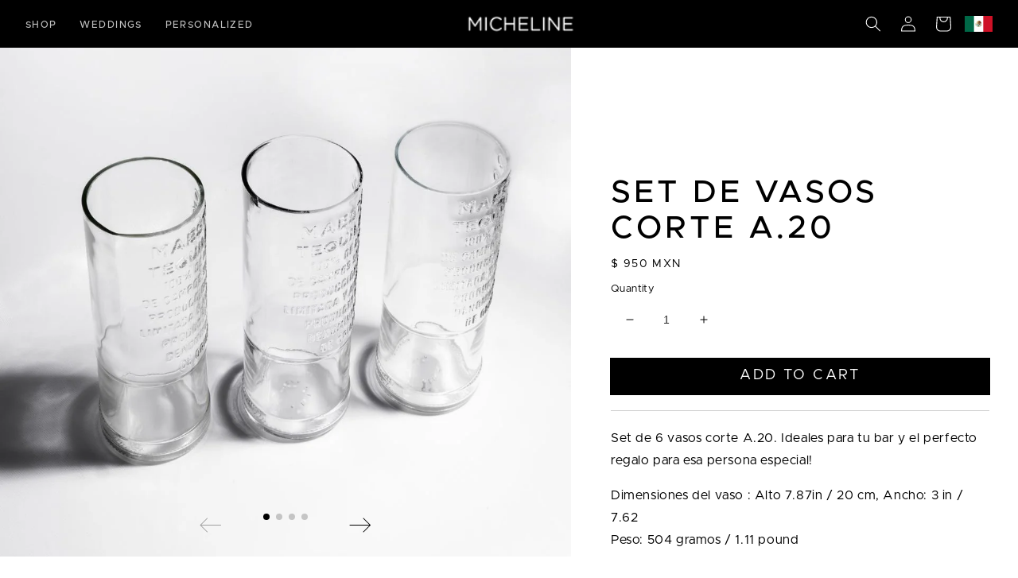

--- FILE ---
content_type: text/html; charset=utf-8
request_url: https://micheline.mx/products/glass-a20
body_size: 32134
content:
<!doctype html>
<html class="no-js" lang="en">
  <head>



    <!-- Global site tag (gtag.js) - Google Ads: 10859412368 -->
<script async src="https://www.googletagmanager.com/gtag/js?id=AW-10859412368"></script>
<script>
  window.dataLayer = window.dataLayer || [];
  function gtag(){dataLayer.push(arguments);}
  gtag('js', new Date());

  gtag('config', 'AW-10859412368');
</script>
    
    <meta name="google-site-verification" content="H0sMnMmKFGV9qMeNJRRSz8G5_ogGyO0AjSdAljcCcqo" />

    <meta charset="utf-8">
    <meta http-equiv="X-UA-Compatible" content="IE=edge">
    <meta name="viewport" content="width=device-width,initial-scale=1">
    <meta name="theme-color" content="">
    <link rel="canonical" href="https://micheline.mx/products/glass-a20">
    <link rel="preconnect" href="https://cdn.shopify.com" crossorigin><link rel="icon" type="image/png" href="//micheline.mx/cdn/shop/files/favmicheline-02_32x32.png?v=1642422089"><link rel="preconnect" href="https://fonts.shopifycdn.com" crossorigin><link
  rel="stylesheet"
  href="https://unpkg.com/swiper@7/swiper-bundle.min.css"
/>

    <title>
      Set de Vasos Corte A.20
 &ndash; Micheline</title>

    
      <meta name="description" content="Set de 6 vasos corte A.20. Ideales para tu bar y el perfecto regalo para esa persona especial! Dimensiones del vaso : Alto 7.87in / 20 cm, Ancho: 3 in / 7.62 Peso: 504 gramos / 1.11 pound">
    

    

<meta property="og:site_name" content="Micheline">
<meta property="og:url" content="https://micheline.mx/products/glass-a20">
<meta property="og:title" content="Set de Vasos Corte A.20">
<meta property="og:type" content="product">
<meta property="og:description" content="Set de 6 vasos corte A.20. Ideales para tu bar y el perfecto regalo para esa persona especial! Dimensiones del vaso : Alto 7.87in / 20 cm, Ancho: 3 in / 7.62 Peso: 504 gramos / 1.11 pound"><meta property="og:image" content="http://micheline.mx/cdn/shop/files/IMG_9914_0509068a-5fbe-4ef9-a179-afe7ed4604cc.jpg?v=1684629650">
  <meta property="og:image:secure_url" content="https://micheline.mx/cdn/shop/files/IMG_9914_0509068a-5fbe-4ef9-a179-afe7ed4604cc.jpg?v=1684629650">
  <meta property="og:image:width" content="1080">
  <meta property="og:image:height" content="1080"><meta property="og:price:amount" content="950">
  <meta property="og:price:currency" content="MXN"><meta name="twitter:card" content="summary_large_image">
<meta name="twitter:title" content="Set de Vasos Corte A.20">
<meta name="twitter:description" content="Set de 6 vasos corte A.20. Ideales para tu bar y el perfecto regalo para esa persona especial! Dimensiones del vaso : Alto 7.87in / 20 cm, Ancho: 3 in / 7.62 Peso: 504 gramos / 1.11 pound">


    <script src="//micheline.mx/cdn/shop/t/8/assets/global.js?v=95378642054138700811667237857" defer="defer"></script>
    <script>window.performance && window.performance.mark && window.performance.mark('shopify.content_for_header.start');</script><meta name="facebook-domain-verification" content="42eb7phb5x4o5x1z61kl4pvnzm5j2q">
<meta name="facebook-domain-verification" content="3t2uitmpwm1pzirh63imxr4jf3frh2">
<meta name="google-site-verification" content="JeyRymc38g2MJSNq098pkvkxi-rJJh3rx03-0dhXhPc">
<meta name="google-site-verification" content="Cxba99ArBELm87SOI83NEPMpv0AIP2Xq04AbDCp5k4I">
<meta name="google-site-verification" content="H0sMnMmKFGV9qMeNJRRSz8G5_ogGyO0AjSdAljcCcqo">
<meta id="shopify-digital-wallet" name="shopify-digital-wallet" content="/52087292075/digital_wallets/dialog">
<meta name="shopify-checkout-api-token" content="b284c530e87ed4cbfc67a2c4221f61e8">
<meta id="in-context-paypal-metadata" data-shop-id="52087292075" data-venmo-supported="false" data-environment="production" data-locale="en_US" data-paypal-v4="true" data-currency="MXN">
<link rel="alternate" hreflang="x-default" href="https://micheline.mx/products/glass-a20">
<link rel="alternate" hreflang="en" href="https://micheline.mx/products/glass-a20">
<link rel="alternate" hreflang="es" href="https://micheline.mx/es/products/glass-a20">
<link rel="alternate" type="application/json+oembed" href="https://micheline.mx/products/glass-a20.oembed">
<script async="async" src="/checkouts/internal/preloads.js?locale=en-MX"></script>
<script id="shopify-features" type="application/json">{"accessToken":"b284c530e87ed4cbfc67a2c4221f61e8","betas":["rich-media-storefront-analytics"],"domain":"micheline.mx","predictiveSearch":true,"shopId":52087292075,"locale":"en"}</script>
<script>var Shopify = Shopify || {};
Shopify.shop = "micheline-mx.myshopify.com";
Shopify.locale = "en";
Shopify.currency = {"active":"MXN","rate":"1.0"};
Shopify.country = "MX";
Shopify.theme = {"name":"Dawn","id":127697453227,"schema_name":"Dawn","schema_version":"2.2.0","theme_store_id":887,"role":"main"};
Shopify.theme.handle = "null";
Shopify.theme.style = {"id":null,"handle":null};
Shopify.cdnHost = "micheline.mx/cdn";
Shopify.routes = Shopify.routes || {};
Shopify.routes.root = "/";</script>
<script type="module">!function(o){(o.Shopify=o.Shopify||{}).modules=!0}(window);</script>
<script>!function(o){function n(){var o=[];function n(){o.push(Array.prototype.slice.apply(arguments))}return n.q=o,n}var t=o.Shopify=o.Shopify||{};t.loadFeatures=n(),t.autoloadFeatures=n()}(window);</script>
<script id="shop-js-analytics" type="application/json">{"pageType":"product"}</script>
<script defer="defer" async type="module" src="//micheline.mx/cdn/shopifycloud/shop-js/modules/v2/client.init-shop-cart-sync_WVOgQShq.en.esm.js"></script>
<script defer="defer" async type="module" src="//micheline.mx/cdn/shopifycloud/shop-js/modules/v2/chunk.common_C_13GLB1.esm.js"></script>
<script defer="defer" async type="module" src="//micheline.mx/cdn/shopifycloud/shop-js/modules/v2/chunk.modal_CLfMGd0m.esm.js"></script>
<script type="module">
  await import("//micheline.mx/cdn/shopifycloud/shop-js/modules/v2/client.init-shop-cart-sync_WVOgQShq.en.esm.js");
await import("//micheline.mx/cdn/shopifycloud/shop-js/modules/v2/chunk.common_C_13GLB1.esm.js");
await import("//micheline.mx/cdn/shopifycloud/shop-js/modules/v2/chunk.modal_CLfMGd0m.esm.js");

  window.Shopify.SignInWithShop?.initShopCartSync?.({"fedCMEnabled":true,"windoidEnabled":true});

</script>
<script>(function() {
  var isLoaded = false;
  function asyncLoad() {
    if (isLoaded) return;
    isLoaded = true;
    var urls = ["https:\/\/instafeed.nfcube.com\/cdn\/ca8544b5d28749f7e0d18aa015c062ec.js?shop=micheline-mx.myshopify.com","https:\/\/cdn.one.store\/javascript\/dist\/1.0\/jcr-widget.js?account_id=shopify:micheline-mx.myshopify.com\u0026shop=micheline-mx.myshopify.com"];
    for (var i = 0; i < urls.length; i++) {
      var s = document.createElement('script');
      s.type = 'text/javascript';
      s.async = true;
      s.src = urls[i];
      var x = document.getElementsByTagName('script')[0];
      x.parentNode.insertBefore(s, x);
    }
  };
  if(window.attachEvent) {
    window.attachEvent('onload', asyncLoad);
  } else {
    window.addEventListener('load', asyncLoad, false);
  }
})();</script>
<script id="__st">var __st={"a":52087292075,"offset":-18000,"reqid":"cd759e06-b9cb-4ca9-ad12-bea363d0ac4b-1769604568","pageurl":"micheline.mx\/products\/glass-a20","u":"3175b148b239","p":"product","rtyp":"product","rid":7509590737067};</script>
<script>window.ShopifyPaypalV4VisibilityTracking = true;</script>
<script id="captcha-bootstrap">!function(){'use strict';const t='contact',e='account',n='new_comment',o=[[t,t],['blogs',n],['comments',n],[t,'customer']],c=[[e,'customer_login'],[e,'guest_login'],[e,'recover_customer_password'],[e,'create_customer']],r=t=>t.map((([t,e])=>`form[action*='/${t}']:not([data-nocaptcha='true']) input[name='form_type'][value='${e}']`)).join(','),a=t=>()=>t?[...document.querySelectorAll(t)].map((t=>t.form)):[];function s(){const t=[...o],e=r(t);return a(e)}const i='password',u='form_key',d=['recaptcha-v3-token','g-recaptcha-response','h-captcha-response',i],f=()=>{try{return window.sessionStorage}catch{return}},m='__shopify_v',_=t=>t.elements[u];function p(t,e,n=!1){try{const o=window.sessionStorage,c=JSON.parse(o.getItem(e)),{data:r}=function(t){const{data:e,action:n}=t;return t[m]||n?{data:e,action:n}:{data:t,action:n}}(c);for(const[e,n]of Object.entries(r))t.elements[e]&&(t.elements[e].value=n);n&&o.removeItem(e)}catch(o){console.error('form repopulation failed',{error:o})}}const l='form_type',E='cptcha';function T(t){t.dataset[E]=!0}const w=window,h=w.document,L='Shopify',v='ce_forms',y='captcha';let A=!1;((t,e)=>{const n=(g='f06e6c50-85a8-45c8-87d0-21a2b65856fe',I='https://cdn.shopify.com/shopifycloud/storefront-forms-hcaptcha/ce_storefront_forms_captcha_hcaptcha.v1.5.2.iife.js',D={infoText:'Protected by hCaptcha',privacyText:'Privacy',termsText:'Terms'},(t,e,n)=>{const o=w[L][v],c=o.bindForm;if(c)return c(t,g,e,D).then(n);var r;o.q.push([[t,g,e,D],n]),r=I,A||(h.body.append(Object.assign(h.createElement('script'),{id:'captcha-provider',async:!0,src:r})),A=!0)});var g,I,D;w[L]=w[L]||{},w[L][v]=w[L][v]||{},w[L][v].q=[],w[L][y]=w[L][y]||{},w[L][y].protect=function(t,e){n(t,void 0,e),T(t)},Object.freeze(w[L][y]),function(t,e,n,w,h,L){const[v,y,A,g]=function(t,e,n){const i=e?o:[],u=t?c:[],d=[...i,...u],f=r(d),m=r(i),_=r(d.filter((([t,e])=>n.includes(e))));return[a(f),a(m),a(_),s()]}(w,h,L),I=t=>{const e=t.target;return e instanceof HTMLFormElement?e:e&&e.form},D=t=>v().includes(t);t.addEventListener('submit',(t=>{const e=I(t);if(!e)return;const n=D(e)&&!e.dataset.hcaptchaBound&&!e.dataset.recaptchaBound,o=_(e),c=g().includes(e)&&(!o||!o.value);(n||c)&&t.preventDefault(),c&&!n&&(function(t){try{if(!f())return;!function(t){const e=f();if(!e)return;const n=_(t);if(!n)return;const o=n.value;o&&e.removeItem(o)}(t);const e=Array.from(Array(32),(()=>Math.random().toString(36)[2])).join('');!function(t,e){_(t)||t.append(Object.assign(document.createElement('input'),{type:'hidden',name:u})),t.elements[u].value=e}(t,e),function(t,e){const n=f();if(!n)return;const o=[...t.querySelectorAll(`input[type='${i}']`)].map((({name:t})=>t)),c=[...d,...o],r={};for(const[a,s]of new FormData(t).entries())c.includes(a)||(r[a]=s);n.setItem(e,JSON.stringify({[m]:1,action:t.action,data:r}))}(t,e)}catch(e){console.error('failed to persist form',e)}}(e),e.submit())}));const S=(t,e)=>{t&&!t.dataset[E]&&(n(t,e.some((e=>e===t))),T(t))};for(const o of['focusin','change'])t.addEventListener(o,(t=>{const e=I(t);D(e)&&S(e,y())}));const B=e.get('form_key'),M=e.get(l),P=B&&M;t.addEventListener('DOMContentLoaded',(()=>{const t=y();if(P)for(const e of t)e.elements[l].value===M&&p(e,B);[...new Set([...A(),...v().filter((t=>'true'===t.dataset.shopifyCaptcha))])].forEach((e=>S(e,t)))}))}(h,new URLSearchParams(w.location.search),n,t,e,['guest_login'])})(!0,!0)}();</script>
<script integrity="sha256-4kQ18oKyAcykRKYeNunJcIwy7WH5gtpwJnB7kiuLZ1E=" data-source-attribution="shopify.loadfeatures" defer="defer" src="//micheline.mx/cdn/shopifycloud/storefront/assets/storefront/load_feature-a0a9edcb.js" crossorigin="anonymous"></script>
<script data-source-attribution="shopify.dynamic_checkout.dynamic.init">var Shopify=Shopify||{};Shopify.PaymentButton=Shopify.PaymentButton||{isStorefrontPortableWallets:!0,init:function(){window.Shopify.PaymentButton.init=function(){};var t=document.createElement("script");t.src="https://micheline.mx/cdn/shopifycloud/portable-wallets/latest/portable-wallets.en.js",t.type="module",document.head.appendChild(t)}};
</script>
<script data-source-attribution="shopify.dynamic_checkout.buyer_consent">
  function portableWalletsHideBuyerConsent(e){var t=document.getElementById("shopify-buyer-consent"),n=document.getElementById("shopify-subscription-policy-button");t&&n&&(t.classList.add("hidden"),t.setAttribute("aria-hidden","true"),n.removeEventListener("click",e))}function portableWalletsShowBuyerConsent(e){var t=document.getElementById("shopify-buyer-consent"),n=document.getElementById("shopify-subscription-policy-button");t&&n&&(t.classList.remove("hidden"),t.removeAttribute("aria-hidden"),n.addEventListener("click",e))}window.Shopify?.PaymentButton&&(window.Shopify.PaymentButton.hideBuyerConsent=portableWalletsHideBuyerConsent,window.Shopify.PaymentButton.showBuyerConsent=portableWalletsShowBuyerConsent);
</script>
<script data-source-attribution="shopify.dynamic_checkout.cart.bootstrap">document.addEventListener("DOMContentLoaded",(function(){function t(){return document.querySelector("shopify-accelerated-checkout-cart, shopify-accelerated-checkout")}if(t())Shopify.PaymentButton.init();else{new MutationObserver((function(e,n){t()&&(Shopify.PaymentButton.init(),n.disconnect())})).observe(document.body,{childList:!0,subtree:!0})}}));
</script>
<link id="shopify-accelerated-checkout-styles" rel="stylesheet" media="screen" href="https://micheline.mx/cdn/shopifycloud/portable-wallets/latest/accelerated-checkout-backwards-compat.css" crossorigin="anonymous">
<style id="shopify-accelerated-checkout-cart">
        #shopify-buyer-consent {
  margin-top: 1em;
  display: inline-block;
  width: 100%;
}

#shopify-buyer-consent.hidden {
  display: none;
}

#shopify-subscription-policy-button {
  background: none;
  border: none;
  padding: 0;
  text-decoration: underline;
  font-size: inherit;
  cursor: pointer;
}

#shopify-subscription-policy-button::before {
  box-shadow: none;
}

      </style>
<script id="sections-script" data-sections="main-product,product-recommendations,header,footer" defer="defer" src="//micheline.mx/cdn/shop/t/8/compiled_assets/scripts.js?v=6426"></script>
<script>window.performance && window.performance.mark && window.performance.mark('shopify.content_for_header.end');</script>


    <style data-shopify>
      @font-face {
  font-family: Assistant;
  font-weight: 400;
  font-style: normal;
  font-display: swap;
  src: url("//micheline.mx/cdn/fonts/assistant/assistant_n4.9120912a469cad1cc292572851508ca49d12e768.woff2") format("woff2"),
       url("//micheline.mx/cdn/fonts/assistant/assistant_n4.6e9875ce64e0fefcd3f4446b7ec9036b3ddd2985.woff") format("woff");
}

      @font-face {
  font-family: Assistant;
  font-weight: 700;
  font-style: normal;
  font-display: swap;
  src: url("//micheline.mx/cdn/fonts/assistant/assistant_n7.bf44452348ec8b8efa3aa3068825305886b1c83c.woff2") format("woff2"),
       url("//micheline.mx/cdn/fonts/assistant/assistant_n7.0c887fee83f6b3bda822f1150b912c72da0f7b64.woff") format("woff");
}

      
      
      @font-face {
  font-family: Assistant;
  font-weight: 400;
  font-style: normal;
  font-display: swap;
  src: url("//micheline.mx/cdn/fonts/assistant/assistant_n4.9120912a469cad1cc292572851508ca49d12e768.woff2") format("woff2"),
       url("//micheline.mx/cdn/fonts/assistant/assistant_n4.6e9875ce64e0fefcd3f4446b7ec9036b3ddd2985.woff") format("woff");
}


      :root {
        --font-body-family: Assistant, sans-serif;
        --font-body-style: normal;
        --font-body-weight: 400;

        --font-heading-family: Assistant, sans-serif;
        --font-heading-style: normal;
        --font-heading-weight: 400;

        --color-base-text: 255, 255, 255;
        --color-base-background-1: 0, 0, 0;
        --color-base-background-2: 148, 6, 6;
        --color-base-solid-button-labels: 255, 255, 255;
        --color-base-outline-button-labels: 148, 6, 6;
        --color-base-accent-1: 0, 0, 0;
        --color-base-accent-2: 120, 6, 6;
        --payment-terms-background-color: #000000;

        --gradient-base-background-1: #000000;
        --gradient-base-background-2: #940606;
        --gradient-base-accent-1: #000000;
        --gradient-base-accent-2: #780606;

        --page-width: 160rem;
        --page-width-margin: 2rem;
      }

      *,
      *::before,
      *::after {
        box-sizing: inherit;
      }

      html {
        box-sizing: border-box;
        font-size: 62.5%;
        height: 100%;
      }

      body {
        display: grid;
        grid-template-rows: auto auto 1fr auto;
        grid-template-columns: 100%;
        min-height: 100%;
        margin: 0;
        font-size: 1.5rem;
        letter-spacing: 0.06rem;
        line-height: 1.8;
        font-family: var(--font-body-family);
        font-style: var(--font-body-style);
        font-weight: var(--font-body-weight);
      }
	
  

      @media screen and (min-width: 750px) {
        body {
          font-size: 1.6rem;
        }
      }
    </style>

    <link href="//micheline.mx/cdn/shop/t/8/assets/base.css?v=90738914710645691861667239333" rel="stylesheet" type="text/css" media="all" />
<link rel="preload" as="font" href="//micheline.mx/cdn/fonts/assistant/assistant_n4.9120912a469cad1cc292572851508ca49d12e768.woff2" type="font/woff2" crossorigin><link rel="preload" as="font" href="//micheline.mx/cdn/fonts/assistant/assistant_n4.9120912a469cad1cc292572851508ca49d12e768.woff2" type="font/woff2" crossorigin><link rel="stylesheet" href="//micheline.mx/cdn/shop/t/8/assets/component-predictive-search.css?v=171342419786403665911633114611" media="print" onload="this.media='all'"><script>document.documentElement.className = document.documentElement.className.replace('no-js', 'js');</script>
  <script>
var pplr_cart = {"note":null,"attributes":{},"original_total_price":0,"total_price":0,"total_discount":0,"total_weight":0.0,"item_count":0,"items":[],"requires_shipping":false,"currency":"MXN","items_subtotal_price":0,"cart_level_discount_applications":[],"checkout_charge_amount":0};
var pplr_shop_currency = "MXN";
var pplr_enabled_currencies_size = 1;
var pplr_money_formate = "$ {{amount_no_decimals}} MXN";
var pplr_manual_theme_selector=["CartCount span","tr:has([name*=updates])","tr img:first",".line-item__title, .meta span",".pplr_item_price",".pplr_item_line_price",".pplr_item_remove",".pplr_item_update",".pplr_subtotal_price","form[action*=cart] [name=checkout]","Click to download","0","Discount Code {{ code }} is invalid","Discount code","Apply",".SomeClass","Subtotal","Shipping","EST. TOTAL"];
var loadScript_p_common = function(url, callback) {
  var script = document.createElement("script")
  script.type = "text/javascript";
  if (script.readyState) {
    script.onreadystatechange = function() {
      if (script.readyState == "loaded" ||
          script.readyState == "complete") {
        script.onreadystatechange = null;
        callback();
      }
    };
  } else {
    script.onload = function() {
      callback();
    };
  }
  script.src = url;
  document.getElementsByTagName("head")[0].appendChild(script);
};
loadScript_p_common('//cdn-zeptoapps.com/product-personalizer/pplr_common.js', function() {});
</script>
  <!-- teeinblue scripts. DON'T MODIFY!!! -->
<script type="text/javascript" src="https://sdk.teeinblue.com/shopify/app-v2.js?token=CS7q84be9Sag7mMLdEgka4BouACfvana&shop=micheline-mx.myshopify.com" defer="defer"></script>

<script>
window.teeinblueShop = {
  shopCurrency: "MXN",
};
</script>









<script id="teeinblue-product-data">
window.TeeInBlueCampaign = {
  
  isTeeInBlueProduct: false,
  productId: 7509590737067,
};
</script>


<!-- teeinblue scripts end. -->
	<script src="https://cdn.jsdelivr.net/npm/locomotive-scroll@4.1.3/dist/locomotive-scroll.min.js"></script>

    <!-- Global site tag (gtag.js) - Google Analytics -->
<script async src="https://www.googletagmanager.com/gtag/js?id=G-1EKWGY3DEY"></script>
<script>
  window.dataLayer = window.dataLayer || [];
  function gtag(){dataLayer.push(arguments);}
  gtag('js', new Date());

  gtag('config', 'G-1EKWGY3DEY');
</script>
    <!-- Global site tag (gtag.js) - Google Analytics -->
<script async src="https://www.googletagmanager.com/gtag/js?id=G-24N4CZCRFV"></script>
<script>
  window.dataLayer = window.dataLayer || [];
  function gtag(){dataLayer.push(arguments);}
  gtag('js', new Date());

  gtag('config', 'G-24N4CZCRFV');
</script>
  <!-- BEGIN app block: shopify://apps/zepto-product-personalizer/blocks/product_personalizer_main/7411210d-7b32-4c09-9455-e129e3be4729 --><!-- BEGIN app snippet: product-personalizer -->



  
 
 

<!-- END app snippet -->
<!-- BEGIN app snippet: zepto_common --><script>
var pplr_cart = {"note":null,"attributes":{},"original_total_price":0,"total_price":0,"total_discount":0,"total_weight":0.0,"item_count":0,"items":[],"requires_shipping":false,"currency":"MXN","items_subtotal_price":0,"cart_level_discount_applications":[],"checkout_charge_amount":0};
var pplr_shop_currency = "MXN";
var pplr_enabled_currencies_size = 1;
var pplr_money_formate = "$ {{amount_no_decimals}} MXN";
var pplr_manual_theme_selector=["CartCount span","tr:has([name*=updates])","tr img:first",".line-item__title, .meta span",".pplr_item_price",".pplr_item_line_price",".pplr_item_remove",".pplr_item_update",".pplr_subtotal_price","form[action*=cart] [name=checkout]","Click to download","0","Discount Code {{ code }} is invalid","Discount code","Apply",".SomeClass","Subtotal","Shipping","EST. TOTAL"];
</script>
<script defer src="//cdn-zeptoapps.com/product-personalizer/pplr_common.js?v=28" ></script><!-- END app snippet -->

<!-- END app block --><link href="https://monorail-edge.shopifysvc.com" rel="dns-prefetch">
<script>(function(){if ("sendBeacon" in navigator && "performance" in window) {try {var session_token_from_headers = performance.getEntriesByType('navigation')[0].serverTiming.find(x => x.name == '_s').description;} catch {var session_token_from_headers = undefined;}var session_cookie_matches = document.cookie.match(/_shopify_s=([^;]*)/);var session_token_from_cookie = session_cookie_matches && session_cookie_matches.length === 2 ? session_cookie_matches[1] : "";var session_token = session_token_from_headers || session_token_from_cookie || "";function handle_abandonment_event(e) {var entries = performance.getEntries().filter(function(entry) {return /monorail-edge.shopifysvc.com/.test(entry.name);});if (!window.abandonment_tracked && entries.length === 0) {window.abandonment_tracked = true;var currentMs = Date.now();var navigation_start = performance.timing.navigationStart;var payload = {shop_id: 52087292075,url: window.location.href,navigation_start,duration: currentMs - navigation_start,session_token,page_type: "product"};window.navigator.sendBeacon("https://monorail-edge.shopifysvc.com/v1/produce", JSON.stringify({schema_id: "online_store_buyer_site_abandonment/1.1",payload: payload,metadata: {event_created_at_ms: currentMs,event_sent_at_ms: currentMs}}));}}window.addEventListener('pagehide', handle_abandonment_event);}}());</script>
<script id="web-pixels-manager-setup">(function e(e,d,r,n,o){if(void 0===o&&(o={}),!Boolean(null===(a=null===(i=window.Shopify)||void 0===i?void 0:i.analytics)||void 0===a?void 0:a.replayQueue)){var i,a;window.Shopify=window.Shopify||{};var t=window.Shopify;t.analytics=t.analytics||{};var s=t.analytics;s.replayQueue=[],s.publish=function(e,d,r){return s.replayQueue.push([e,d,r]),!0};try{self.performance.mark("wpm:start")}catch(e){}var l=function(){var e={modern:/Edge?\/(1{2}[4-9]|1[2-9]\d|[2-9]\d{2}|\d{4,})\.\d+(\.\d+|)|Firefox\/(1{2}[4-9]|1[2-9]\d|[2-9]\d{2}|\d{4,})\.\d+(\.\d+|)|Chrom(ium|e)\/(9{2}|\d{3,})\.\d+(\.\d+|)|(Maci|X1{2}).+ Version\/(15\.\d+|(1[6-9]|[2-9]\d|\d{3,})\.\d+)([,.]\d+|)( \(\w+\)|)( Mobile\/\w+|) Safari\/|Chrome.+OPR\/(9{2}|\d{3,})\.\d+\.\d+|(CPU[ +]OS|iPhone[ +]OS|CPU[ +]iPhone|CPU IPhone OS|CPU iPad OS)[ +]+(15[._]\d+|(1[6-9]|[2-9]\d|\d{3,})[._]\d+)([._]\d+|)|Android:?[ /-](13[3-9]|1[4-9]\d|[2-9]\d{2}|\d{4,})(\.\d+|)(\.\d+|)|Android.+Firefox\/(13[5-9]|1[4-9]\d|[2-9]\d{2}|\d{4,})\.\d+(\.\d+|)|Android.+Chrom(ium|e)\/(13[3-9]|1[4-9]\d|[2-9]\d{2}|\d{4,})\.\d+(\.\d+|)|SamsungBrowser\/([2-9]\d|\d{3,})\.\d+/,legacy:/Edge?\/(1[6-9]|[2-9]\d|\d{3,})\.\d+(\.\d+|)|Firefox\/(5[4-9]|[6-9]\d|\d{3,})\.\d+(\.\d+|)|Chrom(ium|e)\/(5[1-9]|[6-9]\d|\d{3,})\.\d+(\.\d+|)([\d.]+$|.*Safari\/(?![\d.]+ Edge\/[\d.]+$))|(Maci|X1{2}).+ Version\/(10\.\d+|(1[1-9]|[2-9]\d|\d{3,})\.\d+)([,.]\d+|)( \(\w+\)|)( Mobile\/\w+|) Safari\/|Chrome.+OPR\/(3[89]|[4-9]\d|\d{3,})\.\d+\.\d+|(CPU[ +]OS|iPhone[ +]OS|CPU[ +]iPhone|CPU IPhone OS|CPU iPad OS)[ +]+(10[._]\d+|(1[1-9]|[2-9]\d|\d{3,})[._]\d+)([._]\d+|)|Android:?[ /-](13[3-9]|1[4-9]\d|[2-9]\d{2}|\d{4,})(\.\d+|)(\.\d+|)|Mobile Safari.+OPR\/([89]\d|\d{3,})\.\d+\.\d+|Android.+Firefox\/(13[5-9]|1[4-9]\d|[2-9]\d{2}|\d{4,})\.\d+(\.\d+|)|Android.+Chrom(ium|e)\/(13[3-9]|1[4-9]\d|[2-9]\d{2}|\d{4,})\.\d+(\.\d+|)|Android.+(UC? ?Browser|UCWEB|U3)[ /]?(15\.([5-9]|\d{2,})|(1[6-9]|[2-9]\d|\d{3,})\.\d+)\.\d+|SamsungBrowser\/(5\.\d+|([6-9]|\d{2,})\.\d+)|Android.+MQ{2}Browser\/(14(\.(9|\d{2,})|)|(1[5-9]|[2-9]\d|\d{3,})(\.\d+|))(\.\d+|)|K[Aa][Ii]OS\/(3\.\d+|([4-9]|\d{2,})\.\d+)(\.\d+|)/},d=e.modern,r=e.legacy,n=navigator.userAgent;return n.match(d)?"modern":n.match(r)?"legacy":"unknown"}(),u="modern"===l?"modern":"legacy",c=(null!=n?n:{modern:"",legacy:""})[u],f=function(e){return[e.baseUrl,"/wpm","/b",e.hashVersion,"modern"===e.buildTarget?"m":"l",".js"].join("")}({baseUrl:d,hashVersion:r,buildTarget:u}),m=function(e){var d=e.version,r=e.bundleTarget,n=e.surface,o=e.pageUrl,i=e.monorailEndpoint;return{emit:function(e){var a=e.status,t=e.errorMsg,s=(new Date).getTime(),l=JSON.stringify({metadata:{event_sent_at_ms:s},events:[{schema_id:"web_pixels_manager_load/3.1",payload:{version:d,bundle_target:r,page_url:o,status:a,surface:n,error_msg:t},metadata:{event_created_at_ms:s}}]});if(!i)return console&&console.warn&&console.warn("[Web Pixels Manager] No Monorail endpoint provided, skipping logging."),!1;try{return self.navigator.sendBeacon.bind(self.navigator)(i,l)}catch(e){}var u=new XMLHttpRequest;try{return u.open("POST",i,!0),u.setRequestHeader("Content-Type","text/plain"),u.send(l),!0}catch(e){return console&&console.warn&&console.warn("[Web Pixels Manager] Got an unhandled error while logging to Monorail."),!1}}}}({version:r,bundleTarget:l,surface:e.surface,pageUrl:self.location.href,monorailEndpoint:e.monorailEndpoint});try{o.browserTarget=l,function(e){var d=e.src,r=e.async,n=void 0===r||r,o=e.onload,i=e.onerror,a=e.sri,t=e.scriptDataAttributes,s=void 0===t?{}:t,l=document.createElement("script"),u=document.querySelector("head"),c=document.querySelector("body");if(l.async=n,l.src=d,a&&(l.integrity=a,l.crossOrigin="anonymous"),s)for(var f in s)if(Object.prototype.hasOwnProperty.call(s,f))try{l.dataset[f]=s[f]}catch(e){}if(o&&l.addEventListener("load",o),i&&l.addEventListener("error",i),u)u.appendChild(l);else{if(!c)throw new Error("Did not find a head or body element to append the script");c.appendChild(l)}}({src:f,async:!0,onload:function(){if(!function(){var e,d;return Boolean(null===(d=null===(e=window.Shopify)||void 0===e?void 0:e.analytics)||void 0===d?void 0:d.initialized)}()){var d=window.webPixelsManager.init(e)||void 0;if(d){var r=window.Shopify.analytics;r.replayQueue.forEach((function(e){var r=e[0],n=e[1],o=e[2];d.publishCustomEvent(r,n,o)})),r.replayQueue=[],r.publish=d.publishCustomEvent,r.visitor=d.visitor,r.initialized=!0}}},onerror:function(){return m.emit({status:"failed",errorMsg:"".concat(f," has failed to load")})},sri:function(e){var d=/^sha384-[A-Za-z0-9+/=]+$/;return"string"==typeof e&&d.test(e)}(c)?c:"",scriptDataAttributes:o}),m.emit({status:"loading"})}catch(e){m.emit({status:"failed",errorMsg:(null==e?void 0:e.message)||"Unknown error"})}}})({shopId: 52087292075,storefrontBaseUrl: "https://micheline.mx",extensionsBaseUrl: "https://extensions.shopifycdn.com/cdn/shopifycloud/web-pixels-manager",monorailEndpoint: "https://monorail-edge.shopifysvc.com/unstable/produce_batch",surface: "storefront-renderer",enabledBetaFlags: ["2dca8a86"],webPixelsConfigList: [{"id":"1867022507","configuration":"{\"accountID\":\"SMST6H\",\"webPixelConfig\":\"eyJlbmFibGVBZGRlZFRvQ2FydEV2ZW50cyI6IHRydWV9\"}","eventPayloadVersion":"v1","runtimeContext":"STRICT","scriptVersion":"524f6c1ee37bacdca7657a665bdca589","type":"APP","apiClientId":123074,"privacyPurposes":["ANALYTICS","MARKETING"],"dataSharingAdjustments":{"protectedCustomerApprovalScopes":["read_customer_address","read_customer_email","read_customer_name","read_customer_personal_data","read_customer_phone"]}},{"id":"1081180331","configuration":"{\"shopId\":\"micheline-mx.myshopify.com\"}","eventPayloadVersion":"v1","runtimeContext":"STRICT","scriptVersion":"674c31de9c131805829c42a983792da6","type":"APP","apiClientId":2753413,"privacyPurposes":["ANALYTICS","MARKETING","SALE_OF_DATA"],"dataSharingAdjustments":{"protectedCustomerApprovalScopes":["read_customer_address","read_customer_email","read_customer_name","read_customer_personal_data","read_customer_phone"]}},{"id":"484999339","configuration":"{\"config\":\"{\\\"pixel_id\\\":\\\"G-24N4CZCRFV\\\",\\\"target_country\\\":\\\"MX\\\",\\\"gtag_events\\\":[{\\\"type\\\":\\\"search\\\",\\\"action_label\\\":[\\\"G-24N4CZCRFV\\\",\\\"AW-10859412368\\\/ggVnCJ-CxscDEJD3lboo\\\"]},{\\\"type\\\":\\\"begin_checkout\\\",\\\"action_label\\\":[\\\"G-24N4CZCRFV\\\",\\\"AW-10859412368\\\/3pS6CJyCxscDEJD3lboo\\\"]},{\\\"type\\\":\\\"view_item\\\",\\\"action_label\\\":[\\\"G-24N4CZCRFV\\\",\\\"AW-10859412368\\\/UKS_CJ6BxscDEJD3lboo\\\",\\\"MC-MS8D37B1EM\\\"]},{\\\"type\\\":\\\"purchase\\\",\\\"action_label\\\":[\\\"G-24N4CZCRFV\\\",\\\"AW-10859412368\\\/ChXlCJuBxscDEJD3lboo\\\",\\\"MC-MS8D37B1EM\\\"]},{\\\"type\\\":\\\"page_view\\\",\\\"action_label\\\":[\\\"G-24N4CZCRFV\\\",\\\"AW-10859412368\\\/p6iBCJiBxscDEJD3lboo\\\",\\\"MC-MS8D37B1EM\\\"]},{\\\"type\\\":\\\"add_payment_info\\\",\\\"action_label\\\":[\\\"G-24N4CZCRFV\\\",\\\"AW-10859412368\\\/YQBbCKKCxscDEJD3lboo\\\"]},{\\\"type\\\":\\\"add_to_cart\\\",\\\"action_label\\\":[\\\"G-24N4CZCRFV\\\",\\\"AW-10859412368\\\/Xc9vCJmCxscDEJD3lboo\\\"]}],\\\"enable_monitoring_mode\\\":false}\"}","eventPayloadVersion":"v1","runtimeContext":"OPEN","scriptVersion":"b2a88bafab3e21179ed38636efcd8a93","type":"APP","apiClientId":1780363,"privacyPurposes":[],"dataSharingAdjustments":{"protectedCustomerApprovalScopes":["read_customer_address","read_customer_email","read_customer_name","read_customer_personal_data","read_customer_phone"]}},{"id":"268861611","configuration":"{\"pixel_id\":\"1067171747466264\",\"pixel_type\":\"facebook_pixel\",\"metaapp_system_user_token\":\"-\"}","eventPayloadVersion":"v1","runtimeContext":"OPEN","scriptVersion":"ca16bc87fe92b6042fbaa3acc2fbdaa6","type":"APP","apiClientId":2329312,"privacyPurposes":["ANALYTICS","MARKETING","SALE_OF_DATA"],"dataSharingAdjustments":{"protectedCustomerApprovalScopes":["read_customer_address","read_customer_email","read_customer_name","read_customer_personal_data","read_customer_phone"]}},{"id":"81428651","configuration":"{\"tagID\":\"2613152050276\"}","eventPayloadVersion":"v1","runtimeContext":"STRICT","scriptVersion":"18031546ee651571ed29edbe71a3550b","type":"APP","apiClientId":3009811,"privacyPurposes":["ANALYTICS","MARKETING","SALE_OF_DATA"],"dataSharingAdjustments":{"protectedCustomerApprovalScopes":["read_customer_address","read_customer_email","read_customer_name","read_customer_personal_data","read_customer_phone"]}},{"id":"shopify-app-pixel","configuration":"{}","eventPayloadVersion":"v1","runtimeContext":"STRICT","scriptVersion":"0450","apiClientId":"shopify-pixel","type":"APP","privacyPurposes":["ANALYTICS","MARKETING"]},{"id":"shopify-custom-pixel","eventPayloadVersion":"v1","runtimeContext":"LAX","scriptVersion":"0450","apiClientId":"shopify-pixel","type":"CUSTOM","privacyPurposes":["ANALYTICS","MARKETING"]}],isMerchantRequest: false,initData: {"shop":{"name":"Micheline","paymentSettings":{"currencyCode":"MXN"},"myshopifyDomain":"micheline-mx.myshopify.com","countryCode":"MX","storefrontUrl":"https:\/\/micheline.mx"},"customer":null,"cart":null,"checkout":null,"productVariants":[{"price":{"amount":950.0,"currencyCode":"MXN"},"product":{"title":"Set de Vasos Corte A.20","vendor":"Amorfo","id":"7509590737067","untranslatedTitle":"Set de Vasos Corte A.20","url":"\/products\/glass-a20","type":"Gifts"},"id":"42323188482219","image":{"src":"\/\/micheline.mx\/cdn\/shop\/files\/IMG_9914_0509068a-5fbe-4ef9-a179-afe7ed4604cc.jpg?v=1684629650"},"sku":"","title":"Default Title","untranslatedTitle":"Default Title"}],"purchasingCompany":null},},"https://micheline.mx/cdn","fcfee988w5aeb613cpc8e4bc33m6693e112",{"modern":"","legacy":""},{"shopId":"52087292075","storefrontBaseUrl":"https:\/\/micheline.mx","extensionBaseUrl":"https:\/\/extensions.shopifycdn.com\/cdn\/shopifycloud\/web-pixels-manager","surface":"storefront-renderer","enabledBetaFlags":"[\"2dca8a86\"]","isMerchantRequest":"false","hashVersion":"fcfee988w5aeb613cpc8e4bc33m6693e112","publish":"custom","events":"[[\"page_viewed\",{}],[\"product_viewed\",{\"productVariant\":{\"price\":{\"amount\":950.0,\"currencyCode\":\"MXN\"},\"product\":{\"title\":\"Set de Vasos Corte A.20\",\"vendor\":\"Amorfo\",\"id\":\"7509590737067\",\"untranslatedTitle\":\"Set de Vasos Corte A.20\",\"url\":\"\/products\/glass-a20\",\"type\":\"Gifts\"},\"id\":\"42323188482219\",\"image\":{\"src\":\"\/\/micheline.mx\/cdn\/shop\/files\/IMG_9914_0509068a-5fbe-4ef9-a179-afe7ed4604cc.jpg?v=1684629650\"},\"sku\":\"\",\"title\":\"Default Title\",\"untranslatedTitle\":\"Default Title\"}}]]"});</script><script>
  window.ShopifyAnalytics = window.ShopifyAnalytics || {};
  window.ShopifyAnalytics.meta = window.ShopifyAnalytics.meta || {};
  window.ShopifyAnalytics.meta.currency = 'MXN';
  var meta = {"product":{"id":7509590737067,"gid":"gid:\/\/shopify\/Product\/7509590737067","vendor":"Amorfo","type":"Gifts","handle":"glass-a20","variants":[{"id":42323188482219,"price":95000,"name":"Set de Vasos Corte A.20","public_title":null,"sku":""}],"remote":false},"page":{"pageType":"product","resourceType":"product","resourceId":7509590737067,"requestId":"cd759e06-b9cb-4ca9-ad12-bea363d0ac4b-1769604568"}};
  for (var attr in meta) {
    window.ShopifyAnalytics.meta[attr] = meta[attr];
  }
</script>
<script class="analytics">
  (function () {
    var customDocumentWrite = function(content) {
      var jquery = null;

      if (window.jQuery) {
        jquery = window.jQuery;
      } else if (window.Checkout && window.Checkout.$) {
        jquery = window.Checkout.$;
      }

      if (jquery) {
        jquery('body').append(content);
      }
    };

    var hasLoggedConversion = function(token) {
      if (token) {
        return document.cookie.indexOf('loggedConversion=' + token) !== -1;
      }
      return false;
    }

    var setCookieIfConversion = function(token) {
      if (token) {
        var twoMonthsFromNow = new Date(Date.now());
        twoMonthsFromNow.setMonth(twoMonthsFromNow.getMonth() + 2);

        document.cookie = 'loggedConversion=' + token + '; expires=' + twoMonthsFromNow;
      }
    }

    var trekkie = window.ShopifyAnalytics.lib = window.trekkie = window.trekkie || [];
    if (trekkie.integrations) {
      return;
    }
    trekkie.methods = [
      'identify',
      'page',
      'ready',
      'track',
      'trackForm',
      'trackLink'
    ];
    trekkie.factory = function(method) {
      return function() {
        var args = Array.prototype.slice.call(arguments);
        args.unshift(method);
        trekkie.push(args);
        return trekkie;
      };
    };
    for (var i = 0; i < trekkie.methods.length; i++) {
      var key = trekkie.methods[i];
      trekkie[key] = trekkie.factory(key);
    }
    trekkie.load = function(config) {
      trekkie.config = config || {};
      trekkie.config.initialDocumentCookie = document.cookie;
      var first = document.getElementsByTagName('script')[0];
      var script = document.createElement('script');
      script.type = 'text/javascript';
      script.onerror = function(e) {
        var scriptFallback = document.createElement('script');
        scriptFallback.type = 'text/javascript';
        scriptFallback.onerror = function(error) {
                var Monorail = {
      produce: function produce(monorailDomain, schemaId, payload) {
        var currentMs = new Date().getTime();
        var event = {
          schema_id: schemaId,
          payload: payload,
          metadata: {
            event_created_at_ms: currentMs,
            event_sent_at_ms: currentMs
          }
        };
        return Monorail.sendRequest("https://" + monorailDomain + "/v1/produce", JSON.stringify(event));
      },
      sendRequest: function sendRequest(endpointUrl, payload) {
        // Try the sendBeacon API
        if (window && window.navigator && typeof window.navigator.sendBeacon === 'function' && typeof window.Blob === 'function' && !Monorail.isIos12()) {
          var blobData = new window.Blob([payload], {
            type: 'text/plain'
          });

          if (window.navigator.sendBeacon(endpointUrl, blobData)) {
            return true;
          } // sendBeacon was not successful

        } // XHR beacon

        var xhr = new XMLHttpRequest();

        try {
          xhr.open('POST', endpointUrl);
          xhr.setRequestHeader('Content-Type', 'text/plain');
          xhr.send(payload);
        } catch (e) {
          console.log(e);
        }

        return false;
      },
      isIos12: function isIos12() {
        return window.navigator.userAgent.lastIndexOf('iPhone; CPU iPhone OS 12_') !== -1 || window.navigator.userAgent.lastIndexOf('iPad; CPU OS 12_') !== -1;
      }
    };
    Monorail.produce('monorail-edge.shopifysvc.com',
      'trekkie_storefront_load_errors/1.1',
      {shop_id: 52087292075,
      theme_id: 127697453227,
      app_name: "storefront",
      context_url: window.location.href,
      source_url: "//micheline.mx/cdn/s/trekkie.storefront.a804e9514e4efded663580eddd6991fcc12b5451.min.js"});

        };
        scriptFallback.async = true;
        scriptFallback.src = '//micheline.mx/cdn/s/trekkie.storefront.a804e9514e4efded663580eddd6991fcc12b5451.min.js';
        first.parentNode.insertBefore(scriptFallback, first);
      };
      script.async = true;
      script.src = '//micheline.mx/cdn/s/trekkie.storefront.a804e9514e4efded663580eddd6991fcc12b5451.min.js';
      first.parentNode.insertBefore(script, first);
    };
    trekkie.load(
      {"Trekkie":{"appName":"storefront","development":false,"defaultAttributes":{"shopId":52087292075,"isMerchantRequest":null,"themeId":127697453227,"themeCityHash":"11055331323051912349","contentLanguage":"en","currency":"MXN","eventMetadataId":"c6581038-2115-4223-ac1e-2d449906c26f"},"isServerSideCookieWritingEnabled":true,"monorailRegion":"shop_domain","enabledBetaFlags":["65f19447","b5387b81"]},"Session Attribution":{},"S2S":{"facebookCapiEnabled":true,"source":"trekkie-storefront-renderer","apiClientId":580111}}
    );

    var loaded = false;
    trekkie.ready(function() {
      if (loaded) return;
      loaded = true;

      window.ShopifyAnalytics.lib = window.trekkie;

      var originalDocumentWrite = document.write;
      document.write = customDocumentWrite;
      try { window.ShopifyAnalytics.merchantGoogleAnalytics.call(this); } catch(error) {};
      document.write = originalDocumentWrite;

      window.ShopifyAnalytics.lib.page(null,{"pageType":"product","resourceType":"product","resourceId":7509590737067,"requestId":"cd759e06-b9cb-4ca9-ad12-bea363d0ac4b-1769604568","shopifyEmitted":true});

      var match = window.location.pathname.match(/checkouts\/(.+)\/(thank_you|post_purchase)/)
      var token = match? match[1]: undefined;
      if (!hasLoggedConversion(token)) {
        setCookieIfConversion(token);
        window.ShopifyAnalytics.lib.track("Viewed Product",{"currency":"MXN","variantId":42323188482219,"productId":7509590737067,"productGid":"gid:\/\/shopify\/Product\/7509590737067","name":"Set de Vasos Corte A.20","price":"950.00","sku":"","brand":"Amorfo","variant":null,"category":"Gifts","nonInteraction":true,"remote":false},undefined,undefined,{"shopifyEmitted":true});
      window.ShopifyAnalytics.lib.track("monorail:\/\/trekkie_storefront_viewed_product\/1.1",{"currency":"MXN","variantId":42323188482219,"productId":7509590737067,"productGid":"gid:\/\/shopify\/Product\/7509590737067","name":"Set de Vasos Corte A.20","price":"950.00","sku":"","brand":"Amorfo","variant":null,"category":"Gifts","nonInteraction":true,"remote":false,"referer":"https:\/\/micheline.mx\/products\/glass-a20"});
      }
    });


        var eventsListenerScript = document.createElement('script');
        eventsListenerScript.async = true;
        eventsListenerScript.src = "//micheline.mx/cdn/shopifycloud/storefront/assets/shop_events_listener-3da45d37.js";
        document.getElementsByTagName('head')[0].appendChild(eventsListenerScript);

})();</script>
  <script>
  if (!window.ga || (window.ga && typeof window.ga !== 'function')) {
    window.ga = function ga() {
      (window.ga.q = window.ga.q || []).push(arguments);
      if (window.Shopify && window.Shopify.analytics && typeof window.Shopify.analytics.publish === 'function') {
        window.Shopify.analytics.publish("ga_stub_called", {}, {sendTo: "google_osp_migration"});
      }
      console.error("Shopify's Google Analytics stub called with:", Array.from(arguments), "\nSee https://help.shopify.com/manual/promoting-marketing/pixels/pixel-migration#google for more information.");
    };
    if (window.Shopify && window.Shopify.analytics && typeof window.Shopify.analytics.publish === 'function') {
      window.Shopify.analytics.publish("ga_stub_initialized", {}, {sendTo: "google_osp_migration"});
    }
  }
</script>
<script
  defer
  src="https://micheline.mx/cdn/shopifycloud/perf-kit/shopify-perf-kit-3.1.0.min.js"
  data-application="storefront-renderer"
  data-shop-id="52087292075"
  data-render-region="gcp-us-east1"
  data-page-type="product"
  data-theme-instance-id="127697453227"
  data-theme-name="Dawn"
  data-theme-version="2.2.0"
  data-monorail-region="shop_domain"
  data-resource-timing-sampling-rate="10"
  data-shs="true"
  data-shs-beacon="true"
  data-shs-export-with-fetch="true"
  data-shs-logs-sample-rate="1"
  data-shs-beacon-endpoint="https://micheline.mx/api/collect"
></script>
</head>

  <body class="gradient">
  <!-- teeinblue loader. DON'T MODIFY!!! -->
<div class="teeinblue-page-loader" style="display: none;">
  <div class="tee-spinner-grow" role="status">
    <span class="tee-sr-only">Loading...</span>
  </div>
</div>
<!-- teeinblue loader end. -->

    <a class="skip-to-content-link button visually-hidden" href="#MainContent">
      Skip to content
    </a>

    <div id="shopify-section-announcement-bar" class="shopify-section">
</div>
    <div id="shopify-section-header" class="shopify-section"><link rel="stylesheet" href="//micheline.mx/cdn/shop/t/8/assets/component-list-menu.css?v=161614383810958508431633114617" media="print" onload="this.media='all'">
<link rel="stylesheet" href="//micheline.mx/cdn/shop/t/8/assets/component-search.css?v=128662198121899399791633114606" media="print" onload="this.media='all'">
<link rel="stylesheet" href="//micheline.mx/cdn/shop/t/8/assets/component-menu-drawer.css?v=23928115302742061431643330440" media="print" onload="this.media='all'">
<link rel="stylesheet" href="//micheline.mx/cdn/shop/t/8/assets/component-cart-notification.css?v=43145315979424657371643308167" media="print" onload="this.media='all'"><link rel="stylesheet" href="//micheline.mx/cdn/shop/t/8/assets/component-price.css?v=183556404328749792281633114608" media="print" onload="this.media='all'">
  <link rel="stylesheet" href="//micheline.mx/cdn/shop/t/8/assets/component-loading-overlay.css?v=167310470843593579841633114629" media="print" onload="this.media='all'"><noscript><link href="//micheline.mx/cdn/shop/t/8/assets/component-list-menu.css?v=161614383810958508431633114617" rel="stylesheet" type="text/css" media="all" /></noscript>
<noscript><link href="//micheline.mx/cdn/shop/t/8/assets/component-search.css?v=128662198121899399791633114606" rel="stylesheet" type="text/css" media="all" /></noscript>
<noscript><link href="//micheline.mx/cdn/shop/t/8/assets/component-menu-drawer.css?v=23928115302742061431643330440" rel="stylesheet" type="text/css" media="all" /></noscript>
<noscript><link href="//micheline.mx/cdn/shop/t/8/assets/component-cart-notification.css?v=43145315979424657371643308167" rel="stylesheet" type="text/css" media="all" /></noscript>

<style>
  header-drawer {
    justify-self: start;
    margin-left: -1.2rem;
  }
  .content-m{
  width:180px;
    margin-top:15px;
  }
  
  @media screen and (min-width: 990px) {
    header-drawer {
      display: none;
    }
    .m-drawer-col{
    width:350px;
    }
  }

  .menu-drawer-container {
    display: flex;
  }

  .list-menu {
    list-style: none;
    padding: 0;
    margin: 0;
  }

  .list-menu--inline {
    display: inline-flex;
    flex-wrap: wrap;
  }



  .list-menu__item {
    display: flex;
    align-items: center;
    line-height: 1.3;
  }

  .list-menu__item--link {
    text-decoration: none;
    padding-bottom: 1rem;
    padding-top: 1rem;
    line-height: 1.8;
  }

  @media screen and (min-width: 750px) {
    .list-menu__item--link {
      padding-bottom: 0.5rem;
      padding-top: 0.5rem;
    }
    
  }
  @media screen and (max-width: 750px) {
  .m-h3.menu-drawer__menu-item{
    padding:1rem 0;
    }
  }
</style>

<script src="//micheline.mx/cdn/shop/t/8/assets/details-disclosure.js?v=130383321174778955031633114624" defer="defer"></script>
<script src="//micheline.mx/cdn/shop/t/8/assets/details-modal.js?v=28236984606388830511633114623" defer="defer"></script>
<script src="//micheline.mx/cdn/shop/t/8/assets/cart-notification.js?v=18770815536247936311633114607" defer="defer"></script>

    
	
	

	
	
	
	
<svg xmlns="http://www.w3.org/2000/svg" class="hidden">
  <symbol id="icon-search" viewbox="0 0 18 19" fill="none">
    <path fill-rule="evenodd" clip-rule="evenodd" d="M11.03 11.68A5.784 5.784 0 112.85 3.5a5.784 5.784 0 018.18 8.18zm.26 1.12a6.78 6.78 0 11.72-.7l5.4 5.4a.5.5 0 11-.71.7l-5.41-5.4z" fill="currentColor"/>
  </symbol>

  <symbol id="icon-close" class="icon icon-close" fill="none" viewBox="0 0 18 17">
    <path d="M.865 15.978a.5.5 0 00.707.707l7.433-7.431 7.579 7.282a.501.501 0 00.846-.37.5.5 0 00-.153-.351L9.712 8.546l7.417-7.416a.5.5 0 10-.707-.708L8.991 7.853 1.413.573a.5.5 0 10-.693.72l7.563 7.268-7.418 7.417z" fill="currentColor">
  </symbol>
</svg>
<div class="header-wrapper color-background-1 gradient header-wrapper--border-bottom">
  <header class="header header--middle-left  header--has-menu"><header-drawer data-breakpoint="tablet">
        <details class="menu-drawer-container">
          <summary class="header__icon header__icon--menu header__icon--summary link focus-inset" aria-label="Menu">
            <span>
              <svg xmlns="http://www.w3.org/2000/svg" aria-hidden="true" focusable="false" role="presentation" class="icon icon-hamburger" fill="none" viewBox="0 0 18 16">
  <path d="M1 .5a.5.5 0 100 1h15.71a.5.5 0 000-1H1zM.5 8a.5.5 0 01.5-.5h15.71a.5.5 0 010 1H1A.5.5 0 01.5 8zm0 7a.5.5 0 01.5-.5h15.71a.5.5 0 010 1H1a.5.5 0 01-.5-.5z" fill="currentColor">
</svg>

              <svg xmlns="http://www.w3.org/2000/svg" aria-hidden="true" focusable="false" role="presentation" class="icon icon-close" fill="none" viewBox="0 0 18 17">
  <path d="M.865 15.978a.5.5 0 00.707.707l7.433-7.431 7.579 7.282a.501.501 0 00.846-.37.5.5 0 00-.153-.351L9.712 8.546l7.417-7.416a.5.5 0 10-.707-.708L8.991 7.853 1.413.573a.5.5 0 10-.693.72l7.563 7.268-7.418 7.417z" fill="currentColor">
</svg>

            </span>
          </summary>
          <div id="menu-drawer" class="menu-drawer motion-reduce" tabindex="-1">
            <div class="menu-drawer__inner-container">
              <div class="menu-drawer__navigation-container">
                <nav class="menu-drawer__navigation">
               
                  
                   <div class="menu-drawer-li menu-drawer__menu list-menu" role="list">
                   <details>
                       <summary class="m-h3 menu-drawer__menu-item list-menu__item link link--text focus-inset">
                              SHOP
                       </summary>
                       <div id="link-SHOP" class="m-linkList-drawer-container menu-drawer__submenu motion-reduce" tabindex="-1"><div style="margin-top:10px;">
                         	 <div class="m-drawer-title  menu-drawer__menu-item list-menu__item link link--text focus-inset">
                              			SHOP 
                         		</div>
                            	 <div id="link-SHOP" style="color:#ffffff;" class="menu-drawer__submenu motion-reduce" tabindex="-1">
                             	 	<div class=" m-flex-fix menu-drawer__inner-submenu"><div class="content-m">
                                          		<a href="/collections/shop-stationery" class="m-drawer-menu menu-drawer__menu-item link link--text list-menu__item focus-inset">
                                            	Stationery &amp; More
                                         		 </a>
                                          		 <div id="childlink-Stationery &amp; More" class=" m-childlink-wrppr m-margin-fix motion-reduce"> 
                                                   <ul class=" menu-drawer__menu list-menu" role="list" tabindex="-1"><li>
                                                    		<a href="/collections/stationery-boxes-1" class="grandchildLink menu-drawer__menu-item link link--text list-menu__item focus-inset">
                                                   				 Stationery Boxes
                                                			</a>
                                                			</li><li>
                                                    		<a href="/collections/greeting-card" class="grandchildLink menu-drawer__menu-item link link--text list-menu__item focus-inset">
                                                   				 Greeting Cards
                                                			</a>
                                                			</li><li>
                                                    		<a href="/collections/notepads" class="grandchildLink menu-drawer__menu-item link link--text list-menu__item focus-inset">
                                                   				 Notepads &amp; Planners
                                                			</a>
                                                			</li><li>
                                                    		<a href="/collections/arts-crafts-1" class="grandchildLink menu-drawer__menu-item link link--text list-menu__item focus-inset">
                                                   				 Arts + Crafts
                                                			</a>
                                                			</li></ul>
                                         		 </div>
                                        	</div><div class="content-m">
                                          		<a href="/collections/candles-accessories" class="m-drawer-menu menu-drawer__menu-item link link--text list-menu__item focus-inset">
                                            	For Home
                                         		 </a>
                                          		 <div id="childlink-For Home" class=" m-childlink-wrppr m-margin-fix motion-reduce"> 
                                                   <ul class=" menu-drawer__menu list-menu" role="list" tabindex="-1"><li>
                                                    		<a href="/collections/coffee-table-books-photo-albums" class="grandchildLink menu-drawer__menu-item link link--text list-menu__item focus-inset">
                                                   				 Books &amp; Photo Albums
                                                			</a>
                                                			</li><li>
                                                    		<a href="/collections/mugs-drinkware" class="grandchildLink menu-drawer__menu-item link link--text list-menu__item focus-inset">
                                                   				 Mugs &amp; Drinkware
                                                			</a>
                                                			</li><li>
                                                    		<a href="/collections/accesories-more" class="grandchildLink menu-drawer__menu-item link link--text list-menu__item focus-inset">
                                                   				 Accessories &amp; More
                                                			</a>
                                                			</li></ul>
                                         		 </div>
                                        	</div><div class="content-m">
                                          		<a href="/collections/for-your-table-1" class="m-drawer-menu menu-drawer__menu-item link link--text list-menu__item focus-inset">
                                            	For your Table
                                         		 </a>
                                          		 <div id="childlink-For your Table" class=" m-childlink-wrppr m-margin-fix motion-reduce"> 
                                                   <ul class=" menu-drawer__menu list-menu" role="list" tabindex="-1"><li>
                                                    		<a href="/collections/placemats" class="grandchildLink menu-drawer__menu-item link link--text list-menu__item focus-inset">
                                                   				 Placemats
                                                			</a>
                                                			</li><li>
                                                    		<a href="/collections/napkins" class="grandchildLink menu-drawer__menu-item link link--text list-menu__item focus-inset">
                                                   				 Napkins 
                                                			</a>
                                                			</li><li>
                                                    		<a href="/collections/coasters" class="grandchildLink menu-drawer__menu-item link link--text list-menu__item focus-inset">
                                                   				 Accents &amp; Runners
                                                			</a>
                                                			</li><li>
                                                    		<a href="/collections/placecards" class="grandchildLink menu-drawer__menu-item link link--text list-menu__item focus-inset">
                                                   				 Place Cards
                                                			</a>
                                                			</li><li>
                                                    		<a href="/collections/christmas-table" class="grandchildLink menu-drawer__menu-item link link--text list-menu__item focus-inset">
                                                   				 Christmas Table
                                                			</a>
                                                			</li><li>
                                                    		<a href="/collections/party-decor" class="grandchildLink menu-drawer__menu-item link link--text list-menu__item focus-inset">
                                                   				 Party Decor
                                                			</a>
                                                			</li><li>
                                                    		<a href="/collections/for-your-table-1" class="grandchildLink menu-drawer__menu-item link link--text list-menu__item focus-inset">
                                                   				 Shop All
                                                			</a>
                                                			</li></ul>
                                         		 </div>
                                        	</div><div class="content-m">
                                          		<a href="/collections/arts-crafts" class="m-drawer-menu menu-drawer__menu-item link link--text list-menu__item focus-inset">
                                            	Gifts &amp; More 
                                         		 </a>
                                          		 <div id="childlink-Gifts &amp; More " class=" m-childlink-wrppr m-margin-fix motion-reduce"> 
                                                   <ul class=" menu-drawer__menu list-menu" role="list" tabindex="-1"><li>
                                                    		<a href="/collections/games-1" class="grandchildLink menu-drawer__menu-item link link--text list-menu__item focus-inset">
                                                   				 Games
                                                			</a>
                                                			</li><li>
                                                    		<a href="/collections/games-puzzles" class="grandchildLink menu-drawer__menu-item link link--text list-menu__item focus-inset">
                                                   				 Puzzles &amp; Riddles
                                                			</a>
                                                			</li><li>
                                                    		<a href="/collections/socks-and-hair-accessories" class="grandchildLink menu-drawer__menu-item link link--text list-menu__item focus-inset">
                                                   				 Socks &amp; Hair Clips
                                                			</a>
                                                			</li><li>
                                                    		<a href="/collections/wrapping-paper" class="grandchildLink menu-drawer__menu-item link link--text list-menu__item focus-inset">
                                                   				 Wrapping Goods
                                                			</a>
                                                			</li></ul>
                                         		 </div>
                                        	</div><div class="content-m">
                                          		<a href="/collections/new-in-shop" class="m-drawer-menu menu-drawer__menu-item link link--text list-menu__item focus-inset">
                                            	Shop by Age
                                         		 </a>
                                          		 <div id="childlink-Shop by Age" class=" m-childlink-wrppr m-margin-fix motion-reduce"> 
                                                   <ul class=" menu-drawer__menu list-menu" role="list" tabindex="-1"><li>
                                                    		<a href="/collections/babies-toddlers" class="grandchildLink menu-drawer__menu-item link link--text list-menu__item focus-inset">
                                                   				 Babies &amp; Toddlers
                                                			</a>
                                                			</li><li>
                                                    		<a href="/collections/gifts-for-age-3-7" class="grandchildLink menu-drawer__menu-item link link--text list-menu__item focus-inset">
                                                   				 Gifts for Ages 5-7
                                                			</a>
                                                			</li><li>
                                                    		<a href="/collections/gifts-for-ages-8-12" class="grandchildLink menu-drawer__menu-item link link--text list-menu__item focus-inset">
                                                   				 Gifts for Ages 8-12
                                                			</a>
                                                			</li><li>
                                                    		<a href="/collections/gifts-for-teens" class="grandchildLink menu-drawer__menu-item link link--text list-menu__item focus-inset">
                                                   				 Gifts for 12+
                                                			</a>
                                                			</li><li>
                                                    		<a href="/collections/gifts-for-her" class="grandchildLink menu-drawer__menu-item link link--text list-menu__item focus-inset">
                                                   				 Gifts for Her
                                                			</a>
                                                			</li><li>
                                                    		<a href="/collections/gifts-for-him" class="grandchildLink menu-drawer__menu-item link link--text list-menu__item focus-inset">
                                                   				 Gifts for Him
                                                			</a>
                                                			</li></ul>
                                         		 </div>
                                        	</div></div> 
                              </div>
                         
                         </div></div>
                          </details>
                     
                  </div>
                  
                   <div class="menu-drawer-li menu-drawer__menu list-menu" role="list">
                   <details>
                       <summary class="m-h3 menu-drawer__menu-item list-menu__item link link--text focus-inset">
                              WEDDINGS 
                       </summary>
                       <div id="link-WEDDINGS " class="m-linkList-drawer-container menu-drawer__submenu motion-reduce" tabindex="-1"><div style="margin-top:10px;">
                           	 <div class="m-drawer-title  menu-drawer__menu-item list-menu__item link link--text focus-inset">
                              			Weddings 
                         		</div>
                            	 <div id="link-Weddings" style="color:#ffffff;" class="menu-drawer__submenu motion-reduce" tabindex="-1">
                             	 	<div class=" m-flex-fix menu-drawer__inner-submenu"><div class="content-m">
                                          		<div class="m-drawer-menu menu-drawer__menu-item link link--text list-menu__item focus-inset">
                                            	For your events
                                         		 </div>
                                          		 <div id="childlink-For your events" class="m-childlink-wrppr m-margin-fix motion-reduce"> 
                                                   <ul class=" menu-drawer__menu list-menu" role="list" tabindex="-1"><li>
                                                    		<a href="/collections/bridal-shop" class="grandchildLink menu-drawer__menu-item link link--text list-menu__item focus-inset">
                                                   				 Bridal Shop 
                                                			</a>
                                                			</li></ul>
                                         		 </div>
                                        	</div><div class="content-m">
                                          		<div class="m-drawer-menu menu-drawer__menu-item link link--text list-menu__item focus-inset">
                                            	Catalogue
                                         		 </div>
                                          		 <div id="childlink-Catalogue" class="m-childlink-wrppr m-margin-fix motion-reduce"> 
                                                   <ul class=" menu-drawer__menu list-menu" role="list" tabindex="-1"><li>
                                                    		<a href="/pages/weddings-1" class="grandchildLink menu-drawer__menu-item link link--text list-menu__item focus-inset">
                                                   				 Wedding invites
                                                			</a>
                                                			</li></ul>
                                         		 </div>
                                        	</div></div> 
                              </div>
                         
                        			
                         </div></div>
                          </details>
                     
                  
                  </div>
                  
                   <div class="menu-drawer-li menu-drawer__menu list-menu" role="list">
                   <details>
                       <summary class="m-h3 menu-drawer__menu-item list-menu__item link link--text focus-inset">
                              PERSONALIZED
                       </summary>
                       <div id="link-PERSONALIZED" class="m-linkList-drawer-container menu-drawer__submenu motion-reduce" tabindex="-1"><div style="margin-top:10px;" class="m-drawer-col">
                          <div class="m-drawer-title  menu-drawer__menu-item list-menu__item link link--text focus-inset">
                              			PRINT 
                         		</div>
                            	 <div id="link-PRINT" style="color:#ffffff;" class="menu-drawer__submenu motion-reduce" tabindex="-1">
                             	 	<div class=" m-flex-fix menu-drawer__inner-submenu"><div class="content-m">
                                          		<a href="/collections/personalized-stationery-1" class="m-drawer-menu menu-drawer__menu-item link link--text list-menu__item focus-inset">
                                            	Stationery
                                         		 </a>
                                          		 <div id="childlink-Stationery" class="m-childlink-wrppr m-margin-fix motion-reduce"> 
                                                   <ul class=" menu-drawer__menu list-menu" role="list" tabindex="-1"><li>
                                                    		<a href="/collections/valentines-stationery" class="grandchildLink menu-drawer__menu-item link link--text list-menu__item focus-inset">
                                                   				 Valentines Stationery
                                                			</a>
                                                			</li><li>
                                                    		<a href="/collections/personalized-stationery" class="grandchildLink menu-drawer__menu-item link link--text list-menu__item focus-inset">
                                                   				 Notes &amp; Cards
                                                			</a>
                                                			</li><li>
                                                    		<a href="/collections/stationery-boxes" class="grandchildLink menu-drawer__menu-item link link--text list-menu__item focus-inset">
                                                   				 Personalized Stationery Boxes
                                                			</a>
                                                			</li><li>
                                                    		<a href="/collections/personalized-envelopes" class="grandchildLink menu-drawer__menu-item link link--text list-menu__item focus-inset">
                                                   				 Envelopes
                                                			</a>
                                                			</li><li>
                                                    		<a href="/collections/personalized-kids-stationery" class="grandchildLink menu-drawer__menu-item link link--text list-menu__item focus-inset">
                                                   				 Kids Notes &amp; Cards
                                                			</a>
                                                			</li><li>
                                                    		<a href="/collections/envelopes-for-kids" class="grandchildLink menu-drawer__menu-item link link--text list-menu__item focus-inset">
                                                   				 Kids Envelopes
                                                			</a>
                                                			</li><li>
                                                    		<a href="/collections/wine-tags" class="grandchildLink menu-drawer__menu-item link link--text list-menu__item focus-inset">
                                                   				 Personalized Wine Tags
                                                			</a>
                                                			</li><li>
                                                    		<a href="/collections/halloween-stickers" class="grandchildLink menu-drawer__menu-item link link--text list-menu__item focus-inset">
                                                   				 Halloween Cards &amp; Stickers
                                                			</a>
                                                			</li><li>
                                                    		<a href="/collections/christmas-personalized-stationery-1" class="grandchildLink menu-drawer__menu-item link link--text list-menu__item focus-inset">
                                                   				 Christmas Stationery
                                                			</a>
                                                			</li></ul>
                                         		 </div>
                                        	</div></div> 
                              </div>
                         
                        				
                         </div></div>
                          </details>
                     
                  
                  </div>
                  
               </nav>
                
                
                
                <div class="menu-drawer__utility-links"><a href="/account/login" class="menu-drawer__account link focus-inset h5">
                      <svg xmlns="http://www.w3.org/2000/svg" aria-hidden="true" focusable="false" role="presentation" class="icon icon-account" fill="none" viewBox="0 0 18 19">
  <path fill-rule="evenodd" clip-rule="evenodd" d="M6 4.5a3 3 0 116 0 3 3 0 01-6 0zm3-4a4 4 0 100 8 4 4 0 000-8zm5.58 12.15c1.12.82 1.83 2.24 1.91 4.85H1.51c.08-2.6.79-4.03 1.9-4.85C4.66 11.75 6.5 11.5 9 11.5s4.35.26 5.58 1.15zM9 10.5c-2.5 0-4.65.24-6.17 1.35C1.27 12.98.5 14.93.5 18v.5h17V18c0-3.07-.77-5.02-2.33-6.15-1.52-1.1-3.67-1.35-6.17-1.35z" fill="currentColor">
</svg>

Log in</a><ul class="list list-social list-unstyled" role="list"><li class="list-social__item">
                        <a href="https://www.facebook.com/michelineprints" class="list-social__link link"><svg aria-hidden="true" focusable="false" role="presentation" class="icon icon-facebook" viewBox="0 0 18 18">
  <path fill="currentColor" d="M16.42.61c.27 0 .5.1.69.28.19.2.28.42.28.7v15.44c0 .27-.1.5-.28.69a.94.94 0 01-.7.28h-4.39v-6.7h2.25l.31-2.65h-2.56v-1.7c0-.4.1-.72.28-.93.18-.2.5-.32 1-.32h1.37V3.35c-.6-.06-1.27-.1-2.01-.1-1.01 0-1.83.3-2.45.9-.62.6-.93 1.44-.93 2.53v1.97H7.04v2.65h2.24V18H.98c-.28 0-.5-.1-.7-.28a.94.94 0 01-.28-.7V1.59c0-.27.1-.5.28-.69a.94.94 0 01.7-.28h15.44z">
</svg>
<span class="visually-hidden">Facebook</span>
                        </a>
                      </li><li class="list-social__item">
                        <a href="https://www.pinterest.com.mx/michelineimprenta/" class="list-social__link link"><svg aria-hidden="true" focusable="false" role="presentation" class="icon icon-pinterest" viewBox="0 0 17 18">
  <path fill="currentColor" d="M8.48.58a8.42 8.42 0 015.9 2.45 8.42 8.42 0 011.33 10.08 8.28 8.28 0 01-7.23 4.16 8.5 8.5 0 01-2.37-.32c.42-.68.7-1.29.85-1.8l.59-2.29c.14.28.41.52.8.73.4.2.8.31 1.24.31.87 0 1.65-.25 2.34-.75a4.87 4.87 0 001.6-2.05 7.3 7.3 0 00.56-2.93c0-1.3-.5-2.41-1.49-3.36a5.27 5.27 0 00-3.8-1.43c-.93 0-1.8.16-2.58.48A5.23 5.23 0 002.85 8.6c0 .75.14 1.41.43 1.98.28.56.7.96 1.27 1.2.1.04.19.04.26 0 .07-.03.12-.1.15-.2l.18-.68c.05-.15.02-.3-.11-.45a2.35 2.35 0 01-.57-1.63A3.96 3.96 0 018.6 4.8c1.09 0 1.94.3 2.54.89.61.6.92 1.37.92 2.32 0 .8-.11 1.54-.33 2.21a3.97 3.97 0 01-.93 1.62c-.4.4-.87.6-1.4.6-.43 0-.78-.15-1.06-.47-.27-.32-.36-.7-.26-1.13a111.14 111.14 0 01.47-1.6l.18-.73c.06-.26.09-.47.09-.65 0-.36-.1-.66-.28-.89-.2-.23-.47-.35-.83-.35-.45 0-.83.2-1.13.62-.3.41-.46.93-.46 1.56a4.1 4.1 0 00.18 1.15l.06.15c-.6 2.58-.95 4.1-1.08 4.54-.12.55-.16 1.2-.13 1.94a8.4 8.4 0 01-5-7.65c0-2.3.81-4.28 2.44-5.9A8.04 8.04 0 018.48.57z">
</svg>
<span class="visually-hidden">Pinterest</span>
                        </a>
                      </li><li class="list-social__item">
                        <a href="http://instagram.com/michelineimprenta" class="list-social__link link"><svg aria-hidden="true" focusable="false" role="presentation" class="icon icon-instagram" viewBox="0 0 18 18">
  <path fill="currentColor" d="M8.77 1.58c2.34 0 2.62.01 3.54.05.86.04 1.32.18 1.63.3.41.17.7.35 1.01.66.3.3.5.6.65 1 .12.32.27.78.3 1.64.05.92.06 1.2.06 3.54s-.01 2.62-.05 3.54a4.79 4.79 0 01-.3 1.63c-.17.41-.35.7-.66 1.01-.3.3-.6.5-1.01.66-.31.12-.77.26-1.63.3-.92.04-1.2.05-3.54.05s-2.62 0-3.55-.05a4.79 4.79 0 01-1.62-.3c-.42-.16-.7-.35-1.01-.66-.31-.3-.5-.6-.66-1a4.87 4.87 0 01-.3-1.64c-.04-.92-.05-1.2-.05-3.54s0-2.62.05-3.54c.04-.86.18-1.32.3-1.63.16-.41.35-.7.66-1.01.3-.3.6-.5 1-.65.32-.12.78-.27 1.63-.3.93-.05 1.2-.06 3.55-.06zm0-1.58C6.39 0 6.09.01 5.15.05c-.93.04-1.57.2-2.13.4-.57.23-1.06.54-1.55 1.02C1 1.96.7 2.45.46 3.02c-.22.56-.37 1.2-.4 2.13C0 6.1 0 6.4 0 8.77s.01 2.68.05 3.61c.04.94.2 1.57.4 2.13.23.58.54 1.07 1.02 1.56.49.48.98.78 1.55 1.01.56.22 1.2.37 2.13.4.94.05 1.24.06 3.62.06 2.39 0 2.68-.01 3.62-.05.93-.04 1.57-.2 2.13-.41a4.27 4.27 0 001.55-1.01c.49-.49.79-.98 1.01-1.56.22-.55.37-1.19.41-2.13.04-.93.05-1.23.05-3.61 0-2.39 0-2.68-.05-3.62a6.47 6.47 0 00-.4-2.13 4.27 4.27 0 00-1.02-1.55A4.35 4.35 0 0014.52.46a6.43 6.43 0 00-2.13-.41A69 69 0 008.77 0z"/>
  <path fill="currentColor" d="M8.8 4a4.5 4.5 0 100 9 4.5 4.5 0 000-9zm0 7.43a2.92 2.92 0 110-5.85 2.92 2.92 0 010 5.85zM13.43 5a1.05 1.05 0 100-2.1 1.05 1.05 0 000 2.1z">
</svg>
<span class="visually-hidden">Instagram</span>
                        </a>
                      </li><li class="list-social__item">
                        <a href="https://tiktok.com/@michelineimprenta" class="list-social__link link"><svg aria-hidden="true" focusable="false" role="presentation" class="icon icon-tiktok" width="16" height="18" fill="none" xmlns="http://www.w3.org/2000/svg">
  <path d="M8.02 0H11s-.17 3.82 4.13 4.1v2.95s-2.3.14-4.13-1.26l.03 6.1a5.52 5.52 0 11-5.51-5.52h.77V9.4a2.5 2.5 0 101.76 2.4L8.02 0z" fill="currentColor">
</svg>
<span class="visually-hidden">TikTok</span>
                        </a>
                      </li></ul>
                </div>
              </div>
            </div>
          </div>
        </details>
      </header-drawer><nav class="header__inline-menu">
        <ul class="list-menu list-menu--inline" role="list">
         <li>
            <details-disclosure>
            <details>
            <summary class="m-h6  header__menu-item list-menu__item link focus-inset">
           SHOP
            </summary>
            
              <div  class="header__submenu list-menu list-menu--disclosure caption-large motion-reduce"><div  class="m-drawer-col">
                 	<div class="m-drawer-title 
                                menu-drawer__menu-item 
                                list-menu__item 
                                link 
                                link--text 
                                focus-inset
                                ">
                        SHOP
                  	</div>
         			<div id="link-SHOP" 
                         style="color:#ffffff;" 
                         class="m-cat-wrppr menu-drawer__submenu motion-reduce" 
                         tabindex="-1">
                            <div class=" m-flex-fix menu-drawer__inner-submenu"><div class="content-m">
                                          <a href="/collections/shop-stationery"class="m-drawer-menu menu-drawer__menu-item link link--text list-menu__item focus-inset">
                                            Stationery &amp; More
                                  
                                          </a>
                                          <div id="childlink-Stationery &amp; More" class="m-childlink-wrppr m-margin-fix motion-reduce">
                                            <button class=" hidden menu-drawer__close-button link link--text focus-inset" aria-expanded="true">
                                              <svg viewBox="0 0 14 10" fill="none" aria-hidden="true" focusable="false" role="presentation" class="icon icon-arrow" xmlns="http://www.w3.org/2000/svg">
  <path fill-rule="evenodd" clip-rule="evenodd" d="M8.537.808a.5.5 0 01.817-.162l4 4a.5.5 0 010 .708l-4 4a.5.5 0 11-.708-.708L11.793 5.5H1a.5.5 0 010-1h10.793L8.646 1.354a.5.5 0 01-.109-.546z" fill="currentColor">
</svg>

                                              Stationery &amp; More
                                            </button>
                                            <ul class=" menu-drawer__menu list-menu" role="list" tabindex="-1"><li>
                                                  <a href="/collections/stationery-boxes-1" class="grandchildLink menu-drawer__menu-item link link--text list-menu__item focus-inset">
                                                    Stationery Boxes
                                                  </a>
                                                </li><li>
                                                  <a href="/collections/greeting-card" class="grandchildLink menu-drawer__menu-item link link--text list-menu__item focus-inset">
                                                    Greeting Cards
                                                  </a>
                                                </li><li>
                                                  <a href="/collections/notepads" class="grandchildLink menu-drawer__menu-item link link--text list-menu__item focus-inset">
                                                    Notepads &amp; Planners
                                                  </a>
                                                </li><li>
                                                  <a href="/collections/arts-crafts-1" class="grandchildLink menu-drawer__menu-item link link--text list-menu__item focus-inset">
                                                    Arts + Crafts
                                                  </a>
                                                </li></ul>
                                            
                                          </div>
                                        </div><div class="content-m">
                                          <a href="/collections/candles-accessories"class="m-drawer-menu menu-drawer__menu-item link link--text list-menu__item focus-inset">
                                            For Home
                                  
                                          </a>
                                          <div id="childlink-For Home" class="m-childlink-wrppr m-margin-fix motion-reduce">
                                            <button class=" hidden menu-drawer__close-button link link--text focus-inset" aria-expanded="true">
                                              <svg viewBox="0 0 14 10" fill="none" aria-hidden="true" focusable="false" role="presentation" class="icon icon-arrow" xmlns="http://www.w3.org/2000/svg">
  <path fill-rule="evenodd" clip-rule="evenodd" d="M8.537.808a.5.5 0 01.817-.162l4 4a.5.5 0 010 .708l-4 4a.5.5 0 11-.708-.708L11.793 5.5H1a.5.5 0 010-1h10.793L8.646 1.354a.5.5 0 01-.109-.546z" fill="currentColor">
</svg>

                                              For Home
                                            </button>
                                            <ul class=" menu-drawer__menu list-menu" role="list" tabindex="-1"><li>
                                                  <a href="/collections/coffee-table-books-photo-albums" class="grandchildLink menu-drawer__menu-item link link--text list-menu__item focus-inset">
                                                    Books &amp; Photo Albums
                                                  </a>
                                                </li><li>
                                                  <a href="/collections/mugs-drinkware" class="grandchildLink menu-drawer__menu-item link link--text list-menu__item focus-inset">
                                                    Mugs &amp; Drinkware
                                                  </a>
                                                </li><li>
                                                  <a href="/collections/accesories-more" class="grandchildLink menu-drawer__menu-item link link--text list-menu__item focus-inset">
                                                    Accessories &amp; More
                                                  </a>
                                                </li></ul>
                                            
                                          </div>
                                        </div><div class="content-m">
                                          <a href="/collections/for-your-table-1"class="m-drawer-menu menu-drawer__menu-item link link--text list-menu__item focus-inset">
                                            For your Table
                                  
                                          </a>
                                          <div id="childlink-For your Table" class="m-childlink-wrppr m-margin-fix motion-reduce">
                                            <button class=" hidden menu-drawer__close-button link link--text focus-inset" aria-expanded="true">
                                              <svg viewBox="0 0 14 10" fill="none" aria-hidden="true" focusable="false" role="presentation" class="icon icon-arrow" xmlns="http://www.w3.org/2000/svg">
  <path fill-rule="evenodd" clip-rule="evenodd" d="M8.537.808a.5.5 0 01.817-.162l4 4a.5.5 0 010 .708l-4 4a.5.5 0 11-.708-.708L11.793 5.5H1a.5.5 0 010-1h10.793L8.646 1.354a.5.5 0 01-.109-.546z" fill="currentColor">
</svg>

                                              For your Table
                                            </button>
                                            <ul class=" menu-drawer__menu list-menu" role="list" tabindex="-1"><li>
                                                  <a href="/collections/placemats" class="grandchildLink menu-drawer__menu-item link link--text list-menu__item focus-inset">
                                                    Placemats
                                                  </a>
                                                </li><li>
                                                  <a href="/collections/napkins" class="grandchildLink menu-drawer__menu-item link link--text list-menu__item focus-inset">
                                                    Napkins 
                                                  </a>
                                                </li><li>
                                                  <a href="/collections/coasters" class="grandchildLink menu-drawer__menu-item link link--text list-menu__item focus-inset">
                                                    Accents &amp; Runners
                                                  </a>
                                                </li><li>
                                                  <a href="/collections/placecards" class="grandchildLink menu-drawer__menu-item link link--text list-menu__item focus-inset">
                                                    Place Cards
                                                  </a>
                                                </li><li>
                                                  <a href="/collections/christmas-table" class="grandchildLink menu-drawer__menu-item link link--text list-menu__item focus-inset">
                                                    Christmas Table
                                                  </a>
                                                </li><li>
                                                  <a href="/collections/party-decor" class="grandchildLink menu-drawer__menu-item link link--text list-menu__item focus-inset">
                                                    Party Decor
                                                  </a>
                                                </li><li>
                                                  <a href="/collections/for-your-table-1" class="grandchildLink menu-drawer__menu-item link link--text list-menu__item focus-inset">
                                                    Shop All
                                                  </a>
                                                </li></ul>
                                            
                                          </div>
                                        </div><div class="content-m">
                                          <a href="/collections/arts-crafts"class="m-drawer-menu menu-drawer__menu-item link link--text list-menu__item focus-inset">
                                            Gifts &amp; More 
                                  
                                          </a>
                                          <div id="childlink-Gifts &amp; More " class="m-childlink-wrppr m-margin-fix motion-reduce">
                                            <button class=" hidden menu-drawer__close-button link link--text focus-inset" aria-expanded="true">
                                              <svg viewBox="0 0 14 10" fill="none" aria-hidden="true" focusable="false" role="presentation" class="icon icon-arrow" xmlns="http://www.w3.org/2000/svg">
  <path fill-rule="evenodd" clip-rule="evenodd" d="M8.537.808a.5.5 0 01.817-.162l4 4a.5.5 0 010 .708l-4 4a.5.5 0 11-.708-.708L11.793 5.5H1a.5.5 0 010-1h10.793L8.646 1.354a.5.5 0 01-.109-.546z" fill="currentColor">
</svg>

                                              Gifts &amp; More 
                                            </button>
                                            <ul class=" menu-drawer__menu list-menu" role="list" tabindex="-1"><li>
                                                  <a href="/collections/games-1" class="grandchildLink menu-drawer__menu-item link link--text list-menu__item focus-inset">
                                                    Games
                                                  </a>
                                                </li><li>
                                                  <a href="/collections/games-puzzles" class="grandchildLink menu-drawer__menu-item link link--text list-menu__item focus-inset">
                                                    Puzzles &amp; Riddles
                                                  </a>
                                                </li><li>
                                                  <a href="/collections/socks-and-hair-accessories" class="grandchildLink menu-drawer__menu-item link link--text list-menu__item focus-inset">
                                                    Socks &amp; Hair Clips
                                                  </a>
                                                </li><li>
                                                  <a href="/collections/wrapping-paper" class="grandchildLink menu-drawer__menu-item link link--text list-menu__item focus-inset">
                                                    Wrapping Goods
                                                  </a>
                                                </li></ul>
                                            
                                          </div>
                                        </div><div class="content-m">
                                          <a href="/collections/new-in-shop"class="m-drawer-menu menu-drawer__menu-item link link--text list-menu__item focus-inset">
                                            Shop by Age
                                  
                                          </a>
                                          <div id="childlink-Shop by Age" class="m-childlink-wrppr m-margin-fix motion-reduce">
                                            <button class=" hidden menu-drawer__close-button link link--text focus-inset" aria-expanded="true">
                                              <svg viewBox="0 0 14 10" fill="none" aria-hidden="true" focusable="false" role="presentation" class="icon icon-arrow" xmlns="http://www.w3.org/2000/svg">
  <path fill-rule="evenodd" clip-rule="evenodd" d="M8.537.808a.5.5 0 01.817-.162l4 4a.5.5 0 010 .708l-4 4a.5.5 0 11-.708-.708L11.793 5.5H1a.5.5 0 010-1h10.793L8.646 1.354a.5.5 0 01-.109-.546z" fill="currentColor">
</svg>

                                              Shop by Age
                                            </button>
                                            <ul class=" menu-drawer__menu list-menu" role="list" tabindex="-1"><li>
                                                  <a href="/collections/babies-toddlers" class="grandchildLink menu-drawer__menu-item link link--text list-menu__item focus-inset">
                                                    Babies &amp; Toddlers
                                                  </a>
                                                </li><li>
                                                  <a href="/collections/gifts-for-age-3-7" class="grandchildLink menu-drawer__menu-item link link--text list-menu__item focus-inset">
                                                    Gifts for Ages 5-7
                                                  </a>
                                                </li><li>
                                                  <a href="/collections/gifts-for-ages-8-12" class="grandchildLink menu-drawer__menu-item link link--text list-menu__item focus-inset">
                                                    Gifts for Ages 8-12
                                                  </a>
                                                </li><li>
                                                  <a href="/collections/gifts-for-teens" class="grandchildLink menu-drawer__menu-item link link--text list-menu__item focus-inset">
                                                    Gifts for 12+
                                                  </a>
                                                </li><li>
                                                  <a href="/collections/gifts-for-her" class="grandchildLink menu-drawer__menu-item link link--text list-menu__item focus-inset">
                                                    Gifts for Her
                                                  </a>
                                                </li><li>
                                                  <a href="/collections/gifts-for-him" class="grandchildLink menu-drawer__menu-item link link--text list-menu__item focus-inset">
                                                    Gifts for Him
                                                  </a>
                                                </li></ul>
                                            
                                          </div>
                                        </div></div>   
                	</div>
                  
                </div></div>
            </details>
                </details-disclosure>
         </li>
        </ul>
        
       <ul class="list-menu list-menu--inline" role="list">
         <li>
            <details-disclosure>
            <details>
            <summary class="m-h6 header__menu-item list-menu__item link focus-inset">
           WEDDINGS 
            </summary>
              <div  class=" header__submenu list-menu list-menu--disclosure caption-large motion-reduce"><div  class="m-drawer-col">
                 <div class="m-drawer-title  menu-drawer__menu-item list-menu__item link link--text focus-inset">
                        Weddings
                  </div>
         		<div id="link-Weddings" style="color:#ffffff; " class="m-cat-wrppr menu-drawer__submenu motion-reduce" tabindex="-1">
                            <div class=" m-flex-fix menu-drawer__inner-submenu"><div class="content-m">
                                          <a href="/collections/new-in-wedding" class="m-drawer-menu menu-drawer__menu-item link link--text list-menu__item focus-inset">
                                            For your events
                                  
                                          </a>
                                          <div id="childlink-For your events" class="m-childlink-wrppr m-margin-fix motion-reduce">
                                            <button class=" hidden menu-drawer__close-button link link--text focus-inset" aria-expanded="true">
                                              <svg viewBox="0 0 14 10" fill="none" aria-hidden="true" focusable="false" role="presentation" class="icon icon-arrow" xmlns="http://www.w3.org/2000/svg">
  <path fill-rule="evenodd" clip-rule="evenodd" d="M8.537.808a.5.5 0 01.817-.162l4 4a.5.5 0 010 .708l-4 4a.5.5 0 11-.708-.708L11.793 5.5H1a.5.5 0 010-1h10.793L8.646 1.354a.5.5 0 01-.109-.546z" fill="currentColor">
</svg>

                                              For your events
                                            </button>
                                            <ul class=" menu-drawer__menu list-menu" role="list" tabindex="-1"><li>
                                                  <a href="/collections/bridal-shop" class="grandchildLink menu-drawer__menu-item link link--text list-menu__item focus-inset">
                                                    Bridal Shop 
                                                  </a>
                                                </li></ul>
                                            
                                          </div>
                                        </div><div class="content-m">
                                          <a href="/pages/weddings-1" class="m-drawer-menu menu-drawer__menu-item link link--text list-menu__item focus-inset">
                                            Catalogue
                                  
                                          </a>
                                          <div id="childlink-Catalogue" class="m-childlink-wrppr m-margin-fix motion-reduce">
                                            <button class=" hidden menu-drawer__close-button link link--text focus-inset" aria-expanded="true">
                                              <svg viewBox="0 0 14 10" fill="none" aria-hidden="true" focusable="false" role="presentation" class="icon icon-arrow" xmlns="http://www.w3.org/2000/svg">
  <path fill-rule="evenodd" clip-rule="evenodd" d="M8.537.808a.5.5 0 01.817-.162l4 4a.5.5 0 010 .708l-4 4a.5.5 0 11-.708-.708L11.793 5.5H1a.5.5 0 010-1h10.793L8.646 1.354a.5.5 0 01-.109-.546z" fill="currentColor">
</svg>

                                              Catalogue
                                            </button>
                                            <ul class=" menu-drawer__menu list-menu" role="list" tabindex="-1"><li>
                                                  <a href="/pages/weddings-1" class="grandchildLink menu-drawer__menu-item link link--text list-menu__item focus-inset">
                                                    Wedding invites
                                                  </a>
                                                </li></ul>
                                            
                                          </div>
                                        </div></div>
                                
                            </div> 
                </div></div>
            </details>
                </details-disclosure>
         
         </li>
         
     
        </ul>
              
       <ul class="list-menu list-menu--inline" role="list">
         
         
         <li>
            <details-disclosure>
            <details>
            <summary class="m-h6 header__menu-item list-menu__item link focus-inset">
           PERSONALIZED
            </summary>
              
              <div  class="header__submenu list-menu list-menu--disclosure caption-large motion-reduce"><div class="m-drawer-col">
                      <div class="m-drawer-title  menu-drawer__menu-item list-menu__item link link--text focus-inset">
                        PRINT </div>
         		<div id="link-PRINT" style="color:#ffffff;" class="menu-drawer__submenu motion-reduce" tabindex="-1">
                            <div class=" m-flex-fix menu-drawer__inner-submenu"><div class="content-m">
                                          <div class="m-drawer-menu menu-drawer__menu-item link link--text list-menu__item focus-inset">
                                            Stationery
                                  
                                          </div>
                                          <div id="childlink-Stationery" class="m-childlink-wrppr m-margin-fix motion-reduce">
                                            <button class=" hidden menu-drawer__close-button link link--text focus-inset" aria-expanded="true">
                                              <svg viewBox="0 0 14 10" fill="none" aria-hidden="true" focusable="false" role="presentation" class="icon icon-arrow" xmlns="http://www.w3.org/2000/svg">
  <path fill-rule="evenodd" clip-rule="evenodd" d="M8.537.808a.5.5 0 01.817-.162l4 4a.5.5 0 010 .708l-4 4a.5.5 0 11-.708-.708L11.793 5.5H1a.5.5 0 010-1h10.793L8.646 1.354a.5.5 0 01-.109-.546z" fill="currentColor">
</svg>

                                              Stationery
                                            </button>
                                            <ul class=" menu-drawer__menu list-menu" role="list" tabindex="-1"><li>
                                                  <a href="/collections/valentines-stationery" class="grandchildLink menu-drawer__menu-item link link--text list-menu__item focus-inset">
                                                    Valentines Stationery
                                                  </a>
                                                </li><li>
                                                  <a href="/collections/personalized-stationery" class="grandchildLink menu-drawer__menu-item link link--text list-menu__item focus-inset">
                                                    Notes &amp; Cards
                                                  </a>
                                                </li><li>
                                                  <a href="/collections/stationery-boxes" class="grandchildLink menu-drawer__menu-item link link--text list-menu__item focus-inset">
                                                    Personalized Stationery Boxes
                                                  </a>
                                                </li><li>
                                                  <a href="/collections/personalized-envelopes" class="grandchildLink menu-drawer__menu-item link link--text list-menu__item focus-inset">
                                                    Envelopes
                                                  </a>
                                                </li><li>
                                                  <a href="/collections/personalized-kids-stationery" class="grandchildLink menu-drawer__menu-item link link--text list-menu__item focus-inset">
                                                    Kids Notes &amp; Cards
                                                  </a>
                                                </li><li>
                                                  <a href="/collections/envelopes-for-kids" class="grandchildLink menu-drawer__menu-item link link--text list-menu__item focus-inset">
                                                    Kids Envelopes
                                                  </a>
                                                </li><li>
                                                  <a href="/collections/wine-tags" class="grandchildLink menu-drawer__menu-item link link--text list-menu__item focus-inset">
                                                    Personalized Wine Tags
                                                  </a>
                                                </li><li>
                                                  <a href="/collections/halloween-stickers" class="grandchildLink menu-drawer__menu-item link link--text list-menu__item focus-inset">
                                                    Halloween Cards &amp; Stickers
                                                  </a>
                                                </li><li>
                                                  <a href="/collections/christmas-personalized-stationery-1" class="grandchildLink menu-drawer__menu-item link link--text list-menu__item focus-inset">
                                                    Christmas Stationery
                                                  </a>
                                                </li></ul>
                                            
                                          </div>
                                        </div></div>
                                
                            </div>
                </div></div>
            </details>
                </details-disclosure>
         
         </li>
         
     
        </ul>
                  
      </nav><a href="/" class="header__heading-link link link--text focus-inset"><img srcset="//micheline.mx/cdn/shop/files/logomich-01_f4a25a72-183f-4e4e-82d9-3b937b9e32a6_150x.png?v=1652898580 1x, //micheline.mx/cdn/shop/files/logomich-01_f4a25a72-183f-4e4e-82d9-3b937b9e32a6_150x@2x.png?v=1652898580 2x"
              src="//micheline.mx/cdn/shop/files/logomich-01_f4a25a72-183f-4e4e-82d9-3b937b9e32a6_150x.png?v=1652898580"
              loading="lazy"
              class="header__heading-logo"
              width="1800"
              height="239"
              alt="Micheline"
            ></a><div class="header__icons">
      <details-modal class="header__search">
        <details>
          <summary class="header__icon header__icon--search header__icon--summary link focus-inset modal__toggle" aria-haspopup="dialog" aria-label="Search">
            <span>
              <svg class="modal__toggle-open icon icon-search" aria-hidden="true" focusable="false" role="presentation">
                <use href="#icon-search">
              </svg>
              <svg class="modal__toggle-close icon icon-close" aria-hidden="true" focusable="false" role="presentation">
                <use href="#icon-close">
              </svg>
            </span>
          </summary>
          <div class="search-modal modal__content" role="dialog" aria-modal="true" aria-label="Search">
            <div class="modal-overlay"></div>
            <div class="search-modal__content" tabindex="-1"><predictive-search class="search-modal__form" data-loading-text="Loading..."><form action="/search" method="get" role="search" class="search search-modal__form">
                  <div class="field">
                    <input class="search__input field__input" 
                      id="Search-In-Modal"
                      type="search"
                      name="q"
                      value=""
                      placeholder="Search"role="combobox"
                        aria-expanded="false"
                        aria-owns="predictive-search-results-list"
                        aria-controls="predictive-search-results-list"
                        aria-haspopup="listbox"
                        aria-autocomplete="list"
                        autocorrect="off"
                        autocomplete="off"
                        autocapitalize="off"
                        spellcheck="false">
                    <label class="field__label" for="Search-In-Modal">Search</label>
                    <input type="hidden" name="options[prefix]" value="last">
                    <button class="search__button field__button" aria-label="Search">
                      <svg class="icon icon-search" aria-hidden="true" focusable="false" role="presentation">
                        <use href="#icon-search">
                      </svg>
                    </button> 
                  </div><div class="predictive-search predictive-search--header" tabindex="-1" data-predictive-search>
                      <div class="predictive-search__loading-state">
                        <svg aria-hidden="true" focusable="false" role="presentation" class="spinner" viewBox="0 0 66 66" xmlns="http://www.w3.org/2000/svg">
                          <circle class="path" fill="none" stroke-width="6" cx="33" cy="33" r="30"></circle>
                        </svg>
                      </div>
                    </div>

                    <span class="predictive-search-status visually-hidden" role="status" aria-hidden="true"></span></form></predictive-search><button type="button" class="search-modal__close-button modal__close-button link link--text focus-inset" aria-label="Close">
                <svg class="icon icon-close" aria-hidden="true" focusable="false" role="presentation">
                  <use href="#icon-close">
                </svg>
              </button>
            </div>
          </div>
        </details>
      </details-modal><a href="/account/login" class="header__icon header__icon--account link focus-inset small-hide">
          <svg xmlns="http://www.w3.org/2000/svg" aria-hidden="true" focusable="false" role="presentation" class="icon icon-account" fill="none" viewBox="0 0 18 19">
  <path fill-rule="evenodd" clip-rule="evenodd" d="M6 4.5a3 3 0 116 0 3 3 0 01-6 0zm3-4a4 4 0 100 8 4 4 0 000-8zm5.58 12.15c1.12.82 1.83 2.24 1.91 4.85H1.51c.08-2.6.79-4.03 1.9-4.85C4.66 11.75 6.5 11.5 9 11.5s4.35.26 5.58 1.15zM9 10.5c-2.5 0-4.65.24-6.17 1.35C1.27 12.98.5 14.93.5 18v.5h17V18c0-3.07-.77-5.02-2.33-6.15-1.52-1.1-3.67-1.35-6.17-1.35z" fill="currentColor">
</svg>

          <span class="visually-hidden">Log in</span>
        </a><a href="/cart" style="margin-right:0 !important" class="header__icon header__icon--cart link focus-inset" id="cart-icon-bubble"><svg class="icon icon-cart-empty" aria-hidden="true" focusable="false" role="presentation" xmlns="http://www.w3.org/2000/svg" viewBox="0 0 40 40" fill="none">
  <path d="m15.75 11.8h-3.16l-.77 11.6a5 5 0 0 0 4.99 5.34h7.38a5 5 0 0 0 4.99-5.33l-.78-11.61zm0 1h-2.22l-.71 10.67a4 4 0 0 0 3.99 4.27h7.38a4 4 0 0 0 4-4.27l-.72-10.67h-2.22v.63a4.75 4.75 0 1 1 -9.5 0zm8.5 0h-7.5v.63a3.75 3.75 0 1 0 7.5 0z" fill="currentColor" fill-rule="evenodd"/>
</svg>
<span class="visually-hidden">Cart</span></a>
            
              
        <a class="header__icon" style="text-decoration:none; margin-right:0.5em" href="/es/products/glass-a20">
          <img src="https://cdn.shopify.com/s/files/1/0520/8729/2075/files/mex.svg?v=1674424662" style="width: 35px" />
        </a>
      
    </div>
            
            
            
            
  </header>
</div>

<cart-notification>
  <div class="cart-notification-wrapper page-width color-background-1">
    <div id="cart-notification" class="cart-notification focus-inset" aria-modal="true" aria-label="Item added to your cart" role="dialog" tabindex="-1">
      <div class="cart-notification__header">
        <h2 class="cart-notification__heading caption-large"><svg class="icon icon-checkmark color-foreground-outline-button" aria-hidden="true" focusable="false" xmlns="http://www.w3.org/2000/svg" viewBox="0 0 12 9" fill="none">
  <path fill-rule="evenodd" clip-rule="evenodd" d="M11.35.643a.5.5 0 01.006.707l-6.77 6.886a.5.5 0 01-.719-.006L.638 4.845a.5.5 0 11.724-.69l2.872 3.011 6.41-6.517a.5.5 0 01.707-.006h-.001z" fill="currentColor"/>
</svg>
Item added to your cart</h2>
        <button type="button" class="cart-notification__close modal__close-button link link--text focus-inset" aria-label="Close">
          <svg class="icon icon-close" aria-hidden="true" focusable="false"><use href="#icon-close"></svg>
        </button>
      </div>
      <div id="cart-notification-product" class="cart-notification-product"></div>
      <div class="cart-notification__links">
        <a href="/cart" id="cart-notification-button" class="button button--secondary button--full-width"></a>
        <form action="/cart" method="post" id="cart-notification-form">
          <button class="button button--primary button--full-width" name="checkout">Check out</button>
        </form>
        <button type="button" class="link button-label">Continue shopping</button>
      </div>
    </div>
  </div>
</cart-notification>
<style data-shopify>
  .cart-notification {
     display: none;
  }
</style>


<script type="application/ld+json">
  {
    "@context": "http://schema.org",
    "@type": "Organization",
    "name": "Micheline",
    
      
      "logo": "https:\/\/micheline.mx\/cdn\/shop\/files\/logomich-01_f4a25a72-183f-4e4e-82d9-3b937b9e32a6_1800x.png?v=1652898580",
    
    "sameAs": [
      "",
      "https:\/\/www.facebook.com\/michelineprints",
      "https:\/\/www.pinterest.com.mx\/michelineimprenta\/",
      "http:\/\/instagram.com\/michelineimprenta",
      "https:\/\/tiktok.com\/@michelineimprenta",
      "",
      "",
      "",
      ""
    ],
    "url": "https:\/\/micheline.mx"
  }
</script>
</div>
    <main id="MainContent" class="content-for-layout focus-none" role="main" tabindex="-1">
      <section id="shopify-section-template--15194711130283__main" class="shopify-section product-section">
<link href="//micheline.mx/cdn/shop/t/8/assets/section-main-product.css?v=152184840981215296001648541894" rel="stylesheet" type="text/css" media="all" />
<link href="//micheline.mx/cdn/shop/t/8/assets/component-accordion.css?v=35713434427177386831642727105" rel="stylesheet" type="text/css" media="all" />
<link href="//micheline.mx/cdn/shop/t/8/assets/component-price.css?v=183556404328749792281633114608" rel="stylesheet" type="text/css" media="all" />
<link href="//micheline.mx/cdn/shop/t/8/assets/component-rte.css?v=84043763465619332371633114625" rel="stylesheet" type="text/css" media="all" />
<link href="//micheline.mx/cdn/shop/t/8/assets/component-slider.css?v=82006835487707820721633114610" rel="stylesheet" type="text/css" media="all" />
<link href="//micheline.mx/cdn/shop/t/8/assets/component-rating.css?v=24573085263941240431633114621" rel="stylesheet" type="text/css" media="all" />
<link href="//micheline.mx/cdn/shop/t/8/assets/component-loading-overlay.css?v=167310470843593579841633114629" rel="stylesheet" type="text/css" media="all" />

<link rel="stylesheet" href="//micheline.mx/cdn/shop/t/8/assets/component-deferred-media.css?v=171180198959671422251633114621" media="print" onload="this.media='all'">

<script src="//micheline.mx/cdn/shop/t/8/assets/product-form.js?v=35762392250326715141633114605" defer="defer"></script><style>
 .swiper-horizontal>.swiper-pagination-bullets, .swiper-pagination-bullets.swiper-pagination-horizontal, .swiper-pagination-custom, .swiper-pagination-fraction{
 bottom:37px;
 }
  
  @media screen and (max-width: 750px) {
      .swiper{
  height: auto;
  
  }
    .mich.grid{
    flex-direction:column-reverse;
    }
    .product__info-container{
  padding-right:0;
  }
    .product__media-wrapper{
    margin-top:25px;
      padding:0 25px;
    }
  }
  
</style>
<section >
  <div class="product mich grid grid--1-col grid--2-col-tablet">
    
        <div class="grid__item product__media-wrapper">   
          
                <div id="ProductInfo-template--15194711130283__main" class=""><h1 class="m-h2 product__title" >
              Set de Vasos Corte A.20
            </h1><p class="product__text subtitle" ></p><div class="no-js-hidden" id="price-template--15194711130283__main" >
<div class="price price--large">
  <dl><div class="m-detail price__regular">
      <dt>
        <span class="visually-hidden visually-hidden--inline">Regular price</span>
      </dt>
      <dd >
        <span class="price-item price-item--regular">
          $ 950 MXN
        </span>
      </dd>
    </div>
    <div class="price__sale">
      <dt class="price__compare">
        <span class="visually-hidden visually-hidden--inline">Regular price</span>
      </dt>
      <dd class="price__compare">
        <s class="price-item price-item--regular">
          
            
          
        </s>
      </dd>
      <dt>
        <span class="visually-hidden visually-hidden--inline">Sale price</span>
      </dt>
      <dd >
        <span class="price-item price-item--sale">
          $ 950 MXN
        </span>
      </dd>
    </div>
    <small class="unit-price caption hidden">
      <dt class="visually-hidden">Unit price</dt>
      <dd >
        <span></span>
        <span aria-hidden="true">/</span>
        <span class="visually-hidden">&nbsp;per&nbsp;</span>
        <span>
        </span>
      </dd>
    </small>
  </dl><span class="badge price__badge-sale color-accent-2" aria-hidden="true">
      Sale
    </span>

    <span class="badge price__badge-sold-out color-inverse" aria-hidden="true">
      Sold out
    </span></div>
</div><div ><form method="post" action="/cart/add" id="product-form-installment" accept-charset="UTF-8" class="installment caption-large" enctype="multipart/form-data"><input type="hidden" name="form_type" value="product" /><input type="hidden" name="utf8" value="✓" /><input type="hidden" name="id" value="42323188482219">
                
<input type="hidden" name="product-id" value="7509590737067" /><input type="hidden" name="section-id" value="template--15194711130283__main" /></form></div><noscript class="product-form__noscript-wrapper-template--15194711130283__main">
              
              
              AQUI ME QUEDE PRODUCT VARIANT
              
              
              
              
              
              <div class="product-form__input hidden">
                
                <label class="form__label" for="Variants-template--15194711130283__main">Product variants </label>
               
                
                <div class="select">
                  <select name="id" id="Variants-template--15194711130283__main" class="select__select" form="product-form"><option
                        selected="selected"
                        
                        value="42323188482219"
                      >
                        Default Title

                        - $ 950 MXN
                      </option></select>
                  <svg aria-hidden="true" focusable="false" role="presentation" class="icon icon-caret" viewBox="0 0 10 6">
  <path fill-rule="evenodd" clip-rule="evenodd" d="M9.354.646a.5.5 0 00-.708 0L5 4.293 1.354.646a.5.5 0 00-.708.708l4 4a.5.5 0 00.708 0l4-4a.5.5 0 000-.708z" fill="currentColor">
</svg>

                </div>
              </div>
            </noscript><div class="product-form__input product-form__quantity" >
              <label class="form__label" for="Quantity-template--15194711130283__main">
                Quantity
              </label>

              <quantity-input class="quantity">
                <button class="quantity__button no-js-hidden" name="minus" type="button">
                  <span class="visually-hidden">Decrease quantity for Set de Vasos Corte A.20</span>
                  <svg xmlns="http://www.w3.org/2000/svg" aria-hidden="true" focusable="false" role="presentation" class="icon icon-minus" fill="none" viewBox="0 0 10 2">
  <path fill-rule="evenodd" clip-rule="evenodd" d="M.5 1C.5.7.7.5 1 .5h8a.5.5 0 110 1H1A.5.5 0 01.5 1z" fill="currentColor">
</svg>

                </button>
                <input class="quantity__input"
                    type="number"
                    name="quantity"
                    id="Quantity-template--15194711130283__main"
                    min="1"
                    value="1"
                    form="product-form-template--15194711130283__main"
                  >
                <button class="quantity__button no-js-hidden" name="plus" type="button">
                  <span class="visually-hidden">Increase quantity for Set de Vasos Corte A.20</span>
                  <svg xmlns="http://www.w3.org/2000/svg" aria-hidden="true" focusable="false" role="presentation" class="icon icon-plus" fill="none" viewBox="0 0 10 10">
  <path fill-rule="evenodd" clip-rule="evenodd" d="M1 4.51a.5.5 0 000 1h3.5l.01 3.5a.5.5 0 001-.01V5.5l3.5-.01a.5.5 0 00-.01-1H5.5L5.49.99a.5.5 0 00-1 .01v3.5l-3.5.01H1z" fill="currentColor">
</svg>

                </button>
              </quantity-input>
            </div><div >
              <product-form class="product-form">
                <div class="product-form__error-message-wrapper" role="alert" hidden>
                  <svg aria-hidden="true" focusable="false" role="presentation" class="icon icon-error" viewBox="0 0 13 13">
                    <circle cx="6.5" cy="6.50049" r="5.5" stroke="white" stroke-width="2"/>
                    <circle cx="6.5" cy="6.5" r="5.5" fill="#EB001B" stroke="#EB001B" stroke-width="0.7"/>
                    <path d="M5.87413 3.52832L5.97439 7.57216H7.02713L7.12739 3.52832H5.87413ZM6.50076 9.66091C6.88091 9.66091 7.18169 9.37267 7.18169 9.00504C7.18169 8.63742 6.88091 8.34917 6.50076 8.34917C6.12061 8.34917 5.81982 8.63742 5.81982 9.00504C5.81982 9.37267 6.12061 9.66091 6.50076 9.66091Z" fill="white"/>
                    <path d="M5.87413 3.17832H5.51535L5.52424 3.537L5.6245 7.58083L5.63296 7.92216H5.97439H7.02713H7.36856L7.37702 7.58083L7.47728 3.537L7.48617 3.17832H7.12739H5.87413ZM6.50076 10.0109C7.06121 10.0109 7.5317 9.57872 7.5317 9.00504C7.5317 8.43137 7.06121 7.99918 6.50076 7.99918C5.94031 7.99918 5.46982 8.43137 5.46982 9.00504C5.46982 9.57872 5.94031 10.0109 6.50076 10.0109Z" fill="white" stroke="#EB001B" stroke-width="0.7">
                  </svg>
                  <span class="product-form__error-message"></span>
                </div><form method="post" action="/cart/add" id="product-form-template--15194711130283__main" accept-charset="UTF-8" class="form" enctype="multipart/form-data" novalidate="novalidate" data-type="add-to-cart-form"><input type="hidden" name="form_type" value="product" /><input type="hidden" name="utf8" value="✓" /><input type="hidden" name="id" value="42323188482219">
                  <div class="product-form__buttons">
                    <button
                      type="submit"
                      name="add"
                      class="product-form__submit button button--full-width button--primary"
                    
                    >
                        <span>Add to cart
</span>
                        <div class="loading-overlay__spinner hidden">
                          <svg aria-hidden="true" focusable="false" role="presentation" class="spinner" viewBox="0 0 66 66" xmlns="http://www.w3.org/2000/svg">
                            <circle class="path" fill="none" stroke-width="6" cx="33" cy="33" r="30"></circle>
                          </svg>
                        </div>
                    </button></div><input type="hidden" name="product-id" value="7509590737067" /><input type="hidden" name="section-id" value="template--15194711130283__main" /></form></product-form>

              
               
                <link href="//micheline.mx/cdn/shop/t/8/assets/component-pickup-availability.css?v=38896854285092225381633114611" rel="stylesheet" type="text/css" media="all" />
</div>
         

            <script src="//micheline.mx/cdn/shop/t/8/assets/pickup-availability.js?v=106503768932782885821633114628" defer="defer"></script><div class="product__description rte">
                <p>Set de 6 vasos corte A.20. Ideales para tu bar y el perfecto regalo para esa persona especial!</p>
<p>Dimensiones del vaso : Alto 7.87in / 20 cm, Ancho: 3 in / 7.62 <br data-mce-fragment="1">Peso: 504 gramos / 1.11 pound</p>
              </div></div>
           
          
       
        
        

    </div> 
       
    <div class="product__info-wrapper grid__item">
   
      <div id="ProductInfo-template--15194711130283__main" class="product__info-container product__info-container--sticky">
      <div class="swiper mySwiper2">
      <div class="swiper-wrapper"><div class="swiper-slide">
  	 <img style="width:100%; height:100%; object-fit:cover;" src="//micheline.mx/cdn/shop/files/IMG_9914_0509068a-5fbe-4ef9-a179-afe7ed4604cc.jpg?v=1684629650"/>
        </div><div class="swiper-slide">
  	 <img style="width:100%; height:100%; object-fit:cover;" src="//micheline.mx/cdn/shop/files/IMG_9917.jpg?v=1684629650"/>
        </div><div class="swiper-slide">
  	 <img style="width:100%; height:100%; object-fit:cover;" src="//micheline.mx/cdn/shop/files/IMG_9908.jpg?v=1684629650"/>
        </div><div class="swiper-slide">
  	 <img style="width:100%; height:100%; object-fit:cover;" src="//micheline.mx/cdn/shop/files/IMG_82512.jpg?v=1684629650"/>
        </div></div>
       <div class="swiper-button-prev"></div>
  <div class="swiper-button-next"></div>  
  <div class="swiper-pagination"></div>
    </div>

     
        
        
        
      </div>


 
    </div>
  </div>
  <product-modal id="ProductModal-template--15194711130283__main" class="product-media-modal media-modal">
    <div class="product-media-modal__dialog" role="dialog" aria-label="Media gallery" aria-modal="true" tabindex="-1">
      <button id="ModalClose-template--15194711130283__main" type="button" class="product-media-modal__toggle" aria-label="Close"><svg xmlns="http://www.w3.org/2000/svg" aria-hidden="true" focusable="false" role="presentation" class="icon icon-close" fill="none" viewBox="0 0 18 17">
  <path d="M.865 15.978a.5.5 0 00.707.707l7.433-7.431 7.579 7.282a.501.501 0 00.846-.37.5.5 0 00-.153-.351L9.712 8.546l7.417-7.416a.5.5 0 10-.707-.708L8.991 7.853 1.413.573a.5.5 0 10-.693.72l7.563 7.268-7.418 7.417z" fill="currentColor">
</svg>
</button>

      <div class="product-media-modal__content" role="document" aria-label="Media gallery" tabindex="0">
<img
    srcset="//micheline.mx/cdn/shop/files/IMG_9914_0509068a-5fbe-4ef9-a179-afe7ed4604cc_550x.jpg?v=1684629650 550w,//micheline.mx/cdn/shop/files/IMG_9914_0509068a-5fbe-4ef9-a179-afe7ed4604cc.jpg?v=1684629650 1080w"
    sizes="(min-width: 750px) calc(100vw - 22rem), 1100px"
    src="//micheline.mx/cdn/shop/files/IMG_9914_0509068a-5fbe-4ef9-a179-afe7ed4604cc_1445x.jpg?v=1684629650"
    alt="Set de Vasos Corte A.20"
    loading="lazy"
    width="1100"
    height="1100"
    data-media-id="26491625177259"
    
  >
<img
    srcset="//micheline.mx/cdn/shop/files/IMG_9917_550x.jpg?v=1684629650 550w,//micheline.mx/cdn/shop/files/IMG_9917.jpg?v=1684629650 1080w"
    sizes="(min-width: 750px) calc(100vw - 22rem), 1100px"
    src="//micheline.mx/cdn/shop/files/IMG_9917_1445x.jpg?v=1684629650"
    alt="Set de Vasos Corte A.20"
    loading="lazy"
    width="1100"
    height="1100"
    data-media-id="26491624063147"
    
  >
<img
    srcset="//micheline.mx/cdn/shop/files/IMG_9908_550x.jpg?v=1684629650 550w,//micheline.mx/cdn/shop/files/IMG_9908_1100x.jpg?v=1684629650 1100w,//micheline.mx/cdn/shop/files/IMG_9908.jpg?v=1684629650 1440w"
    sizes="(min-width: 750px) calc(100vw - 22rem), 1100px"
    src="//micheline.mx/cdn/shop/files/IMG_9908_1445x.jpg?v=1684629650"
    alt="Set de Vasos Corte A.20"
    loading="lazy"
    width="1100"
    height="1100"
    data-media-id="26491624194219"
    
  >
<img
    srcset="//micheline.mx/cdn/shop/files/IMG_82512_550x.jpg?v=1684629650 550w,//micheline.mx/cdn/shop/files/IMG_82512.jpg?v=1684629650 1080w"
    sizes="(min-width: 750px) calc(100vw - 22rem), 1100px"
    src="//micheline.mx/cdn/shop/files/IMG_82512_1445x.jpg?v=1684629650"
    alt="Set de Vasos Corte A.20"
    loading="lazy"
    width="1100"
    height="1100"
    data-media-id="26491623375019"
    
  ></div>
    </div>
  </product-modal>

  
</section>



<script>
  document.addEventListener('DOMContentLoaded', function() {
    function isIE() {
      const ua = window.navigator.userAgent;
      const msie = ua.indexOf('MSIE ');
      const trident = ua.indexOf('Trident/');

      return (msie > 0 || trident > 0);
    }

    if (!isIE()) return;
    const hiddenInput = document.querySelector('#product-form-template--15194711130283__main input[name="id"]');
    const noScriptInputWrapper = document.createElement('div');
    const variantSwitcher = document.querySelector('variant-radios[data-section="template--15194711130283__main"]') || document.querySelector('variant-selects[data-section="template--15194711130283__main"]');
    noScriptInputWrapper.innerHTML = document.querySelector('.product-form__noscript-wrapper-template--15194711130283__main').textContent;
    variantSwitcher.outerHTML = noScriptInputWrapper.outerHTML;

    document.querySelector('#Variants-template--15194711130283__main').addEventListener('change', function(event) {
      hiddenInput.value = event.currentTarget.value;
    });
  });
</script><script type="application/ld+json">
  {
    "@context": "http://schema.org/",
    "@type": "Product",
    "name": "Set de Vasos Corte A.20",
    "url": "https:\/\/micheline.mx\/products\/glass-a20","description": "Set de 6 vasos corte A.20. Ideales para tu bar y el perfecto regalo para esa persona especial!\nDimensiones del vaso : Alto 7.87in \/ 20 cm, Ancho: 3 in \/ 7.62 Peso: 504 gramos \/ 1.11 pound","brand": {
      "@type": "Thing",
      "name": "Amorfo"
    },
    "offers": [{
          "@type" : "Offer","availability" : "http://schema.org/InStock",
          "price" : 950.0,
          "priceCurrency" : "MXN",
          "url" : "https:\/\/micheline.mx\/products\/glass-a20?variant=42323188482219"
        }
]
  }
</script>



<script>
  window.onload = function() {
    var swiper = new Swiper(".mySwiper2", {
        spaceBetween: 30,
        effect: "fade",
        pagination: {
          el: ".swiper-pagination",
          clickable: true,
        },
      navigation: {
    nextEl: '.swiper-button-next',
    prevEl: '.swiper-button-prev',
  },
      });
  }

</script>
</section><section id="shopify-section-template--15194711130283__product-recommendations" class="shopify-section product-recommendation-section"><link rel="stylesheet" href="//micheline.mx/cdn/shop/t/8/assets/component-card.css?v=29896443589632389101645659547" media="print" onload="this.media='all'">
<link rel="stylesheet" href="//micheline.mx/cdn/shop/t/8/assets/component-price.css?v=183556404328749792281633114608" media="print" onload="this.media='all'">
<link rel="stylesheet" href="//micheline.mx/cdn/shop/t/8/assets/component-product-grid.css?v=121312940050546451241633114616" media="print" onload="this.media='all'">
<link rel="stylesheet" href="//micheline.mx/cdn/shop/t/8/assets/section-product-recommendations.css?v=161880720715080010891635880007" media="print" onload="this.media='all'">

<noscript><link href="//micheline.mx/cdn/shop/t/8/assets/component-card.css?v=29896443589632389101645659547" rel="stylesheet" type="text/css" media="all" /></noscript>
<noscript><link href="//micheline.mx/cdn/shop/t/8/assets/component-price.css?v=183556404328749792281633114608" rel="stylesheet" type="text/css" media="all" /></noscript>
<noscript><link href="//micheline.mx/cdn/shop/t/8/assets/component-product-grid.css?v=121312940050546451241633114616" rel="stylesheet" type="text/css" media="all" /></noscript>
<noscript><link href="//micheline.mx/cdn/shop/t/8/assets/section-product-recommendations.css?v=161880720715080010891635880007" rel="stylesheet" type="text/css" media="all" /></noscript>

<product-recommendations class="product-recommendations page-width" data-url="/recommendations/products?section_id=template--15194711130283__product-recommendations&product_id=7509590737067&limit=4">
  
</product-recommendations>




</section><section id="shopify-section-template--15194711130283__custom_liquid_wqixtG" class="shopify-section spaced-section"><script>
window.addEventListener('load', function() {
var _learnq = window._learnq || [];
function addedToCart() {
  fetch(`${window.location.origin}/cart.js`)
  .then(res => res.clone().json().then(data => {
    var cart = {
      total_price: data.total_price/100,
      $value: data.total_price/100,
      total_discount: data.total_discount,
      original_total_price: data.original_total_price/100,
      items: data.items
    }
    if (item !== 'undefined') {
      cart = Object.assign(cart, item)
    }
    if (klAjax) {
        _learnq.push(['track', 'Added to Cart', cart]);
        klAjax = false;
      }
  }))
};
(function (ns, fetch) {
  ns.fetch = function() {
    const response = fetch.apply(this, arguments);
    response.then(res => {
      if (`${window.location.origin}/cart/add.js`
      	.includes(res.url)) {
        	addedToCart()
      }
    });
    return response
  }
}(window, window.fetch));
var klAjax = true;
var atcButtons = document.querySelectorAll("form[action*='/cart/add'] button[type='submit']");
for (var i = 0; i < atcButtons.length; i++) {
    atcButtons[i].addEventListener("click", function() {
      if (klAjax) {
        _learnq.push(['track', 'Added to Cart', item]);
        klAjax = false;
      }
    })
}
});
</script>


</section>
    </main>

    <div id="shopify-section-footer" class="shopify-section">
<link href="//micheline.mx/cdn/shop/t/8/assets/section-footer.css?v=55585532394570626851645564805" rel="stylesheet" type="text/css" media="all" />
<link rel="stylesheet" href="//micheline.mx/cdn/shop/t/8/assets/component-newsletter.css?v=71305430942358774071633114624" media="print" onload="this.media='all'">
<link rel="stylesheet" href="//micheline.mx/cdn/shop/t/8/assets/component-list-menu.css?v=161614383810958508431633114617" media="print" onload="this.media='all'">
<link rel="stylesheet" href="//micheline.mx/cdn/shop/t/8/assets/component-list-payment.css?v=69253961410771838501633114612" media="print" onload="this.media='all'">
<link rel="stylesheet" href="//micheline.mx/cdn/shop/t/8/assets/component-list-social.css?v=122425947869729026201643305125" media="print" onload="this.media='all'">
<link rel="stylesheet" href="//micheline.mx/cdn/shop/t/8/assets/component-rte.css?v=84043763465619332371633114625" media="print" onload="this.media='all'">
<link rel="stylesheet" href="//micheline.mx/cdn/shop/t/8/assets/disclosure.css?v=60749307208738363111633114612" media="print" onload="this.media='all'">

<noscript><link href="//micheline.mx/cdn/shop/t/8/assets/component-newsletter.css?v=71305430942358774071633114624" rel="stylesheet" type="text/css" media="all" /></noscript>
<noscript><link href="//micheline.mx/cdn/shop/t/8/assets/component-list-menu.css?v=161614383810958508431633114617" rel="stylesheet" type="text/css" media="all" /></noscript>
<noscript><link href="//micheline.mx/cdn/shop/t/8/assets/component-list-payment.css?v=69253961410771838501633114612" rel="stylesheet" type="text/css" media="all" /></noscript>
<noscript><link href="//micheline.mx/cdn/shop/t/8/assets/component-list-social.css?v=122425947869729026201643305125" rel="stylesheet" type="text/css" media="all" /></noscript>
<noscript><link href="//micheline.mx/cdn/shop/t/8/assets/component-rte.css?v=84043763465619332371633114625" rel="stylesheet" type="text/css" media="all" /></noscript>
<noscript><link href="//micheline.mx/cdn/shop/t/8/assets/disclosure.css?v=60749307208738363111633114612" rel="stylesheet" type="text/css" media="all" /></noscript>

<footer class="footer color-accent-1 gradient"><div class="footer__content-top page-width"><div class="footer__blocks-wrapper grid grid--1-col grid--2-col grid--4-col-tablet "><div class="footer-block grid__item" ><div   class="m-info-wrppr footer-block__details-content footer-block-image center"><img
                       src="//micheline.mx/cdn/shop/files/LOGO_MICHELINE_M-white-00-16_d1e9d453-9c4f-4c91-8add-b73ddbc00c0a_400x.png?v=1644900118"
                        alt=""
                        loading="lazy"
                        width="214"
                        height="210"
                  
                      ><div class="info-cont">
                      <span style="padding:4rem 0 2rem 0;" class="m-ps"><p>MICHELINE HOUSE</p><p>Emilio Carranza #227 <br/>Col. Palo Blanco<br/>San Pedro Garza García, Nuevo León<br/>México C.P 66236</p><p>MICHELINE STORE</p><p>Calzada de Valle #102 Sur<br/>Local 6 Col. Del Valle<br/>San Pedro Garza García, Nuevo León<br/>México C.P 66230</p><p>P.  +(52) 81 8378 0031<br/>W. +(52) 81 2595 3416</p><p>contacto@micheline.mx</p></span>
                    </div> 
                  </div></div><div class="footer-block grid__item footer-block--menu" ><h2 class="footer-block__heading hidden">menu</h2><div style="color:white" class="footer-block__details-content list-unstyled"><ul>
                          <div class="m-linkList-wrppr">
                           <a href="/pages/sobre-nosotros" style="padding-bottom:20px;"  class="m-h6 link link--text list-menu__item list-menu__item--link">
                            Company
                          </a><a href="/pages/sobre-nosotros"  style="padding-bottom:15px; text-decoration:none; color:#ffffff;" class="m-ps footer-childlink">
                                          		About us 
                                       		 </a><a href="/pages/print"  style="padding-bottom:15px; text-decoration:none; color:#ffffff;" class="m-ps footer-childlink">
                                          		Printing Process
                                       		 </a><a href="/pages/careers"  style="padding-bottom:15px; text-decoration:none; color:#ffffff;" class="m-ps footer-childlink">
                                          		Careers
                                       		 </a></div>
                        </ul><ul>
                          <div class="m-linkList-wrppr">
                           <a href="/pages/contact" style="padding-bottom:20px;"  class="m-h6 link link--text list-menu__item list-menu__item--link">
                            Help + Info
                          </a><a href="/pages/appoinments"  style="padding-bottom:15px; text-decoration:none; color:#ffffff;" class="m-ps footer-childlink">
                                          		Appointments &amp; special orders
                                       		 </a><a href="/pages/contact"  style="padding-bottom:15px; text-decoration:none; color:#ffffff;" class="m-ps footer-childlink">
                                          		Customer Service
                                       		 </a><a href="/pages/faqs"  style="padding-bottom:15px; text-decoration:none; color:#ffffff;" class="m-ps footer-childlink">
                                          		FAQS
                                       		 </a></div>
                        </ul><ul>
                          <div class="m-linkList-wrppr">
                           <a href="/pages/contact" style="padding-bottom:20px;"  class="m-h6 link link--text list-menu__item list-menu__item--link">
                            Work with us
                          </a><a href="/pages/designer-program"  style="padding-bottom:15px; text-decoration:none; color:#ffffff;" class="m-ps footer-childlink">
                                          		Designer Program
                                       		 </a><a href="/pages/wedding-program"  style="padding-bottom:15px; text-decoration:none; color:#ffffff;" class="m-ps footer-childlink">
                                          		Wedding Planner
                                       		 </a><a href="/pages/contact"  style="padding-bottom:15px; text-decoration:none; color:#ffffff;" class="m-ps footer-childlink">
                                          		Wholesale &amp; Stockist
                                       		 </a></div>
                        </ul><ul>
                          <div class="m-linkList-wrppr">
                           <a href="/policies/terms-of-service" style="padding-bottom:20px;"  class="m-h6 link link--text list-menu__item list-menu__item--link">
                            Terms of Service
                          </a></div>
                        </ul><ul>
                          <div class="m-linkList-wrppr">
                           <a href="/policies/refund-policy" style="padding-bottom:20px;"  class="m-h6 link link--text list-menu__item list-menu__item--link">
                            Refund policy
                          </a></div>
                        </ul></div></div></div><div class="footer-block--newsletter"><ul class="footer__list-social list-unstyled list-social" role="list"><li class="list-social__item">
                <a href="https://www.facebook.com/michelineprints" class="link list-social__link" ><svg aria-hidden="true" focusable="false" role="presentation" class="icon icon-facebook" viewBox="0 0 18 18">
  <path fill="currentColor" d="M16.42.61c.27 0 .5.1.69.28.19.2.28.42.28.7v15.44c0 .27-.1.5-.28.69a.94.94 0 01-.7.28h-4.39v-6.7h2.25l.31-2.65h-2.56v-1.7c0-.4.1-.72.28-.93.18-.2.5-.32 1-.32h1.37V3.35c-.6-.06-1.27-.1-2.01-.1-1.01 0-1.83.3-2.45.9-.62.6-.93 1.44-.93 2.53v1.97H7.04v2.65h2.24V18H.98c-.28 0-.5-.1-.7-.28a.94.94 0 01-.28-.7V1.59c0-.27.1-.5.28-.69a.94.94 0 01.7-.28h15.44z">
</svg>
<span class="visually-hidden">Facebook</span>
                </a>
              </li><li class="list-social__item">
                <a href="https://www.pinterest.com.mx/michelineimprenta/" class="link list-social__link" ><svg aria-hidden="true" focusable="false" role="presentation" class="icon icon-pinterest" viewBox="0 0 17 18">
  <path fill="currentColor" d="M8.48.58a8.42 8.42 0 015.9 2.45 8.42 8.42 0 011.33 10.08 8.28 8.28 0 01-7.23 4.16 8.5 8.5 0 01-2.37-.32c.42-.68.7-1.29.85-1.8l.59-2.29c.14.28.41.52.8.73.4.2.8.31 1.24.31.87 0 1.65-.25 2.34-.75a4.87 4.87 0 001.6-2.05 7.3 7.3 0 00.56-2.93c0-1.3-.5-2.41-1.49-3.36a5.27 5.27 0 00-3.8-1.43c-.93 0-1.8.16-2.58.48A5.23 5.23 0 002.85 8.6c0 .75.14 1.41.43 1.98.28.56.7.96 1.27 1.2.1.04.19.04.26 0 .07-.03.12-.1.15-.2l.18-.68c.05-.15.02-.3-.11-.45a2.35 2.35 0 01-.57-1.63A3.96 3.96 0 018.6 4.8c1.09 0 1.94.3 2.54.89.61.6.92 1.37.92 2.32 0 .8-.11 1.54-.33 2.21a3.97 3.97 0 01-.93 1.62c-.4.4-.87.6-1.4.6-.43 0-.78-.15-1.06-.47-.27-.32-.36-.7-.26-1.13a111.14 111.14 0 01.47-1.6l.18-.73c.06-.26.09-.47.09-.65 0-.36-.1-.66-.28-.89-.2-.23-.47-.35-.83-.35-.45 0-.83.2-1.13.62-.3.41-.46.93-.46 1.56a4.1 4.1 0 00.18 1.15l.06.15c-.6 2.58-.95 4.1-1.08 4.54-.12.55-.16 1.2-.13 1.94a8.4 8.4 0 01-5-7.65c0-2.3.81-4.28 2.44-5.9A8.04 8.04 0 018.48.57z">
</svg>
<span class="visually-hidden">Pinterest</span>
                </a>
              </li><li class="list-social__item">
                <a href="http://instagram.com/michelineimprenta" class="link list-social__link" ><svg aria-hidden="true" focusable="false" role="presentation" class="icon icon-instagram" viewBox="0 0 18 18">
  <path fill="currentColor" d="M8.77 1.58c2.34 0 2.62.01 3.54.05.86.04 1.32.18 1.63.3.41.17.7.35 1.01.66.3.3.5.6.65 1 .12.32.27.78.3 1.64.05.92.06 1.2.06 3.54s-.01 2.62-.05 3.54a4.79 4.79 0 01-.3 1.63c-.17.41-.35.7-.66 1.01-.3.3-.6.5-1.01.66-.31.12-.77.26-1.63.3-.92.04-1.2.05-3.54.05s-2.62 0-3.55-.05a4.79 4.79 0 01-1.62-.3c-.42-.16-.7-.35-1.01-.66-.31-.3-.5-.6-.66-1a4.87 4.87 0 01-.3-1.64c-.04-.92-.05-1.2-.05-3.54s0-2.62.05-3.54c.04-.86.18-1.32.3-1.63.16-.41.35-.7.66-1.01.3-.3.6-.5 1-.65.32-.12.78-.27 1.63-.3.93-.05 1.2-.06 3.55-.06zm0-1.58C6.39 0 6.09.01 5.15.05c-.93.04-1.57.2-2.13.4-.57.23-1.06.54-1.55 1.02C1 1.96.7 2.45.46 3.02c-.22.56-.37 1.2-.4 2.13C0 6.1 0 6.4 0 8.77s.01 2.68.05 3.61c.04.94.2 1.57.4 2.13.23.58.54 1.07 1.02 1.56.49.48.98.78 1.55 1.01.56.22 1.2.37 2.13.4.94.05 1.24.06 3.62.06 2.39 0 2.68-.01 3.62-.05.93-.04 1.57-.2 2.13-.41a4.27 4.27 0 001.55-1.01c.49-.49.79-.98 1.01-1.56.22-.55.37-1.19.41-2.13.04-.93.05-1.23.05-3.61 0-2.39 0-2.68-.05-3.62a6.47 6.47 0 00-.4-2.13 4.27 4.27 0 00-1.02-1.55A4.35 4.35 0 0014.52.46a6.43 6.43 0 00-2.13-.41A69 69 0 008.77 0z"/>
  <path fill="currentColor" d="M8.8 4a4.5 4.5 0 100 9 4.5 4.5 0 000-9zm0 7.43a2.92 2.92 0 110-5.85 2.92 2.92 0 010 5.85zM13.43 5a1.05 1.05 0 100-2.1 1.05 1.05 0 000 2.1z">
</svg>
<span class="visually-hidden">Instagram</span>
                </a>
              </li><li class="list-social__item">
                <a href="https://tiktok.com/@michelineimprenta" class="link list-social__link" ><svg aria-hidden="true" focusable="false" role="presentation" class="icon icon-tiktok" width="16" height="18" fill="none" xmlns="http://www.w3.org/2000/svg">
  <path d="M8.02 0H11s-.17 3.82 4.13 4.1v2.95s-2.3.14-4.13-1.26l.03 6.1a5.52 5.52 0 11-5.51-5.52h.77V9.4a2.5 2.5 0 101.76 2.4L8.02 0z" fill="currentColor">
</svg>
<span class="visually-hidden">TikTok</span>
                </a>
              </li></ul></div>
    </div><div class="footer__content-bottom">
    <div class="footer__content-bottom-wrapper page-width">
      <div class="footer__column footer__localization"></div>
      <div class="footer__column footer__column--info"><div class="footer__payment">
            <span class="visually-hidden">Payment methods</span>
            <ul class="list list-payment" role="list"><li class="list-payment__item">
                  <svg class="icon icon--full-color" xmlns="http://www.w3.org/2000/svg" role="img" aria-labelledby="pi-american_express" viewBox="0 0 38 24" width="38" height="24"><title id="pi-american_express">American Express</title><path fill="#000" d="M35 0H3C1.3 0 0 1.3 0 3v18c0 1.7 1.4 3 3 3h32c1.7 0 3-1.3 3-3V3c0-1.7-1.4-3-3-3Z" opacity=".07"/><path fill="#006FCF" d="M35 1c1.1 0 2 .9 2 2v18c0 1.1-.9 2-2 2H3c-1.1 0-2-.9-2-2V3c0-1.1.9-2 2-2h32Z"/><path fill="#FFF" d="M22.012 19.936v-8.421L37 11.528v2.326l-1.732 1.852L37 17.573v2.375h-2.766l-1.47-1.622-1.46 1.628-9.292-.02Z"/><path fill="#006FCF" d="M23.013 19.012v-6.57h5.572v1.513h-3.768v1.028h3.678v1.488h-3.678v1.01h3.768v1.531h-5.572Z"/><path fill="#006FCF" d="m28.557 19.012 3.083-3.289-3.083-3.282h2.386l1.884 2.083 1.89-2.082H37v.051l-3.017 3.23L37 18.92v.093h-2.307l-1.917-2.103-1.898 2.104h-2.321Z"/><path fill="#FFF" d="M22.71 4.04h3.614l1.269 2.881V4.04h4.46l.77 2.159.771-2.159H37v8.421H19l3.71-8.421Z"/><path fill="#006FCF" d="m23.395 4.955-2.916 6.566h2l.55-1.315h2.98l.55 1.315h2.05l-2.904-6.566h-2.31Zm.25 3.777.875-2.09.873 2.09h-1.748Z"/><path fill="#006FCF" d="M28.581 11.52V4.953l2.811.01L32.84 9l1.456-4.046H37v6.565l-1.74.016v-4.51l-1.644 4.494h-1.59L30.35 7.01v4.51h-1.768Z"/></svg>

                </li><li class="list-payment__item">
                  <svg class="icon icon--full-color" version="1.1" xmlns="http://www.w3.org/2000/svg" role="img" x="0" y="0" width="38" height="24" viewBox="0 0 165.521 105.965" xml:space="preserve" aria-labelledby="pi-apple_pay"><title id="pi-apple_pay">Apple Pay</title><path fill="#000" d="M150.698 0H14.823c-.566 0-1.133 0-1.698.003-.477.004-.953.009-1.43.022-1.039.028-2.087.09-3.113.274a10.51 10.51 0 0 0-2.958.975 9.932 9.932 0 0 0-4.35 4.35 10.463 10.463 0 0 0-.975 2.96C.113 9.611.052 10.658.024 11.696a70.22 70.22 0 0 0-.022 1.43C0 13.69 0 14.256 0 14.823v76.318c0 .567 0 1.132.002 1.699.003.476.009.953.022 1.43.028 1.036.09 2.084.275 3.11a10.46 10.46 0 0 0 .974 2.96 9.897 9.897 0 0 0 1.83 2.52 9.874 9.874 0 0 0 2.52 1.83c.947.483 1.917.79 2.96.977 1.025.183 2.073.245 3.112.273.477.011.953.017 1.43.02.565.004 1.132.004 1.698.004h135.875c.565 0 1.132 0 1.697-.004.476-.002.952-.009 1.431-.02 1.037-.028 2.085-.09 3.113-.273a10.478 10.478 0 0 0 2.958-.977 9.955 9.955 0 0 0 4.35-4.35c.483-.947.789-1.917.974-2.96.186-1.026.246-2.074.274-3.11.013-.477.02-.954.022-1.43.004-.567.004-1.132.004-1.699V14.824c0-.567 0-1.133-.004-1.699a63.067 63.067 0 0 0-.022-1.429c-.028-1.038-.088-2.085-.274-3.112a10.4 10.4 0 0 0-.974-2.96 9.94 9.94 0 0 0-4.35-4.35A10.52 10.52 0 0 0 156.939.3c-1.028-.185-2.076-.246-3.113-.274a71.417 71.417 0 0 0-1.431-.022C151.83 0 151.263 0 150.698 0z" /><path fill="#FFF" d="M150.698 3.532l1.672.003c.452.003.905.008 1.36.02.793.022 1.719.065 2.583.22.75.135 1.38.34 1.984.648a6.392 6.392 0 0 1 2.804 2.807c.306.6.51 1.226.645 1.983.154.854.197 1.783.218 2.58.013.45.019.9.02 1.36.005.557.005 1.113.005 1.671v76.318c0 .558 0 1.114-.004 1.682-.002.45-.008.9-.02 1.35-.022.796-.065 1.725-.221 2.589a6.855 6.855 0 0 1-.645 1.975 6.397 6.397 0 0 1-2.808 2.807c-.6.306-1.228.511-1.971.645-.881.157-1.847.2-2.574.22-.457.01-.912.017-1.379.019-.555.004-1.113.004-1.669.004H14.801c-.55 0-1.1 0-1.66-.004a74.993 74.993 0 0 1-1.35-.018c-.744-.02-1.71-.064-2.584-.22a6.938 6.938 0 0 1-1.986-.65 6.337 6.337 0 0 1-1.622-1.18 6.355 6.355 0 0 1-1.178-1.623 6.935 6.935 0 0 1-.646-1.985c-.156-.863-.2-1.788-.22-2.578a66.088 66.088 0 0 1-.02-1.355l-.003-1.327V14.474l.002-1.325a66.7 66.7 0 0 1 .02-1.357c.022-.792.065-1.717.222-2.587a6.924 6.924 0 0 1 .646-1.981c.304-.598.7-1.144 1.18-1.623a6.386 6.386 0 0 1 1.624-1.18 6.96 6.96 0 0 1 1.98-.646c.865-.155 1.792-.198 2.586-.22.452-.012.905-.017 1.354-.02l1.677-.003h135.875" /><g><g><path fill="#000" d="M43.508 35.77c1.404-1.755 2.356-4.112 2.105-6.52-2.054.102-4.56 1.355-6.012 3.112-1.303 1.504-2.456 3.959-2.156 6.266 2.306.2 4.61-1.152 6.063-2.858" /><path fill="#000" d="M45.587 39.079c-3.35-.2-6.196 1.9-7.795 1.9-1.6 0-4.049-1.8-6.698-1.751-3.447.05-6.645 2-8.395 5.1-3.598 6.2-.95 15.4 2.55 20.45 1.699 2.5 3.747 5.25 6.445 5.151 2.55-.1 3.549-1.65 6.647-1.65 3.097 0 3.997 1.65 6.696 1.6 2.798-.05 4.548-2.5 6.247-5 1.95-2.85 2.747-5.6 2.797-5.75-.05-.05-5.396-2.101-5.446-8.251-.05-5.15 4.198-7.6 4.398-7.751-2.399-3.548-6.147-3.948-7.447-4.048" /></g><g><path fill="#000" d="M78.973 32.11c7.278 0 12.347 5.017 12.347 12.321 0 7.33-5.173 12.373-12.529 12.373h-8.058V69.62h-5.822V32.11h14.062zm-8.24 19.807h6.68c5.07 0 7.954-2.729 7.954-7.46 0-4.73-2.885-7.434-7.928-7.434h-6.706v14.894z" /><path fill="#000" d="M92.764 61.847c0-4.809 3.665-7.564 10.423-7.98l7.252-.442v-2.08c0-3.04-2.001-4.704-5.562-4.704-2.938 0-5.07 1.507-5.51 3.82h-5.252c.157-4.86 4.731-8.395 10.918-8.395 6.654 0 10.995 3.483 10.995 8.89v18.663h-5.38v-4.497h-.13c-1.534 2.937-4.914 4.782-8.579 4.782-5.406 0-9.175-3.222-9.175-8.057zm17.675-2.417v-2.106l-6.472.416c-3.64.234-5.536 1.585-5.536 3.95 0 2.288 1.975 3.77 5.068 3.77 3.95 0 6.94-2.522 6.94-6.03z" /><path fill="#000" d="M120.975 79.652v-4.496c.364.051 1.247.103 1.715.103 2.573 0 4.029-1.09 4.913-3.899l.52-1.663-9.852-27.293h6.082l6.863 22.146h.13l6.862-22.146h5.927l-10.216 28.67c-2.34 6.577-5.017 8.735-10.683 8.735-.442 0-1.872-.052-2.261-.157z" /></g></g></svg>

                </li><li class="list-payment__item">
                  <svg class="icon icon--full-color" viewBox="0 0 38 24" xmlns="http://www.w3.org/2000/svg" role="img" width="38" height="24" aria-labelledby="pi-diners_club"><title id="pi-diners_club">Diners Club</title><path opacity=".07" d="M35 0H3C1.3 0 0 1.3 0 3v18c0 1.7 1.4 3 3 3h32c1.7 0 3-1.3 3-3V3c0-1.7-1.4-3-3-3z"/><path fill="#fff" d="M35 1c1.1 0 2 .9 2 2v18c0 1.1-.9 2-2 2H3c-1.1 0-2-.9-2-2V3c0-1.1.9-2 2-2h32"/><path d="M12 12v3.7c0 .3-.2.3-.5.2-1.9-.8-3-3.3-2.3-5.4.4-1.1 1.2-2 2.3-2.4.4-.2.5-.1.5.2V12zm2 0V8.3c0-.3 0-.3.3-.2 2.1.8 3.2 3.3 2.4 5.4-.4 1.1-1.2 2-2.3 2.4-.4.2-.4.1-.4-.2V12zm7.2-7H13c3.8 0 6.8 3.1 6.8 7s-3 7-6.8 7h8.2c3.8 0 6.8-3.1 6.8-7s-3-7-6.8-7z" fill="#3086C8"/></svg>
                </li><li class="list-payment__item">
                  <svg class="icon icon--full-color" viewBox="0 0 38 24" width="38" height="24" role="img" aria-labelledby="pi-discover" fill="none" xmlns="http://www.w3.org/2000/svg"><title id="pi-discover">Discover</title><path fill="#000" opacity=".07" d="M35 0H3C1.3 0 0 1.3 0 3v18c0 1.7 1.4 3 3 3h32c1.7 0 3-1.3 3-3V3c0-1.7-1.4-3-3-3z"/><path d="M35 1c1.1 0 2 .9 2 2v18c0 1.1-.9 2-2 2H3c-1.1 0-2-.9-2-2V3c0-1.1.9-2 2-2h32z" fill="#fff"/><path d="M3.57 7.16H2v5.5h1.57c.83 0 1.43-.2 1.96-.63.63-.52 1-1.3 1-2.11-.01-1.63-1.22-2.76-2.96-2.76zm1.26 4.14c-.34.3-.77.44-1.47.44h-.29V8.1h.29c.69 0 1.11.12 1.47.44.37.33.59.84.59 1.37 0 .53-.22 1.06-.59 1.39zm2.19-4.14h1.07v5.5H7.02v-5.5zm3.69 2.11c-.64-.24-.83-.4-.83-.69 0-.35.34-.61.8-.61.32 0 .59.13.86.45l.56-.73c-.46-.4-1.01-.61-1.62-.61-.97 0-1.72.68-1.72 1.58 0 .76.35 1.15 1.35 1.51.42.15.63.25.74.31.21.14.32.34.32.57 0 .45-.35.78-.83.78-.51 0-.92-.26-1.17-.73l-.69.67c.49.73 1.09 1.05 1.9 1.05 1.11 0 1.9-.74 1.9-1.81.02-.89-.35-1.29-1.57-1.74zm1.92.65c0 1.62 1.27 2.87 2.9 2.87.46 0 .86-.09 1.34-.32v-1.26c-.43.43-.81.6-1.29.6-1.08 0-1.85-.78-1.85-1.9 0-1.06.79-1.89 1.8-1.89.51 0 .9.18 1.34.62V7.38c-.47-.24-.86-.34-1.32-.34-1.61 0-2.92 1.28-2.92 2.88zm12.76.94l-1.47-3.7h-1.17l2.33 5.64h.58l2.37-5.64h-1.16l-1.48 3.7zm3.13 1.8h3.04v-.93h-1.97v-1.48h1.9v-.93h-1.9V8.1h1.97v-.94h-3.04v5.5zm7.29-3.87c0-1.03-.71-1.62-1.95-1.62h-1.59v5.5h1.07v-2.21h.14l1.48 2.21h1.32l-1.73-2.32c.81-.17 1.26-.72 1.26-1.56zm-2.16.91h-.31V8.03h.33c.67 0 1.03.28 1.03.82 0 .55-.36.85-1.05.85z" fill="#231F20"/><path d="M20.16 12.86a2.931 2.931 0 100-5.862 2.931 2.931 0 000 5.862z" fill="url(#pi-paint0_linear)"/><path opacity=".65" d="M20.16 12.86a2.931 2.931 0 100-5.862 2.931 2.931 0 000 5.862z" fill="url(#pi-paint1_linear)"/><path d="M36.57 7.506c0-.1-.07-.15-.18-.15h-.16v.48h.12v-.19l.14.19h.14l-.16-.2c.06-.01.1-.06.1-.13zm-.2.07h-.02v-.13h.02c.06 0 .09.02.09.06 0 .05-.03.07-.09.07z" fill="#231F20"/><path d="M36.41 7.176c-.23 0-.42.19-.42.42 0 .23.19.42.42.42.23 0 .42-.19.42-.42 0-.23-.19-.42-.42-.42zm0 .77c-.18 0-.34-.15-.34-.35 0-.19.15-.35.34-.35.18 0 .33.16.33.35 0 .19-.15.35-.33.35z" fill="#231F20"/><path d="M37 12.984S27.09 19.873 8.976 23h26.023a2 2 0 002-1.984l.024-3.02L37 12.985z" fill="#F48120"/><defs><linearGradient id="pi-paint0_linear" x1="21.657" y1="12.275" x2="19.632" y2="9.104" gradientUnits="userSpaceOnUse"><stop stop-color="#F89F20"/><stop offset=".25" stop-color="#F79A20"/><stop offset=".533" stop-color="#F68D20"/><stop offset=".62" stop-color="#F58720"/><stop offset=".723" stop-color="#F48120"/><stop offset="1" stop-color="#F37521"/></linearGradient><linearGradient id="pi-paint1_linear" x1="21.338" y1="12.232" x2="18.378" y2="6.446" gradientUnits="userSpaceOnUse"><stop stop-color="#F58720"/><stop offset=".359" stop-color="#E16F27"/><stop offset=".703" stop-color="#D4602C"/><stop offset=".982" stop-color="#D05B2E"/></linearGradient></defs></svg>
                </li><li class="list-payment__item">
                  <svg class="icon icon--full-color" xmlns="http://www.w3.org/2000/svg" role="img" viewBox="0 0 38 24" width="38" height="24" aria-labelledby="pi-google_pay"><title id="pi-google_pay">Google Pay</title><path d="M35 0H3C1.3 0 0 1.3 0 3v18c0 1.7 1.4 3 3 3h32c1.7 0 3-1.3 3-3V3c0-1.7-1.4-3-3-3z" fill="#000" opacity=".07"/><path d="M35 1c1.1 0 2 .9 2 2v18c0 1.1-.9 2-2 2H3c-1.1 0-2-.9-2-2V3c0-1.1.9-2 2-2h32" fill="#FFF"/><path d="M18.093 11.976v3.2h-1.018v-7.9h2.691a2.447 2.447 0 0 1 1.747.692 2.28 2.28 0 0 1 .11 3.224l-.11.116c-.47.447-1.098.69-1.747.674l-1.673-.006zm0-3.732v2.788h1.698c.377.012.741-.135 1.005-.404a1.391 1.391 0 0 0-1.005-2.354l-1.698-.03zm6.484 1.348c.65-.03 1.286.188 1.778.613.445.43.682 1.03.65 1.649v3.334h-.969v-.766h-.049a1.93 1.93 0 0 1-1.673.931 2.17 2.17 0 0 1-1.496-.533 1.667 1.667 0 0 1-.613-1.324 1.606 1.606 0 0 1 .613-1.336 2.746 2.746 0 0 1 1.698-.515c.517-.02 1.03.093 1.49.331v-.208a1.134 1.134 0 0 0-.417-.901 1.416 1.416 0 0 0-.98-.368 1.545 1.545 0 0 0-1.319.717l-.895-.564a2.488 2.488 0 0 1 2.182-1.06zM23.29 13.52a.79.79 0 0 0 .337.662c.223.176.5.269.785.263.429-.001.84-.17 1.146-.472.305-.286.478-.685.478-1.103a2.047 2.047 0 0 0-1.324-.374 1.716 1.716 0 0 0-1.03.294.883.883 0 0 0-.392.73zm9.286-3.75l-3.39 7.79h-1.048l1.281-2.728-2.224-5.062h1.103l1.612 3.885 1.569-3.885h1.097z" fill="#5F6368"/><path d="M13.986 11.284c0-.308-.024-.616-.073-.92h-4.29v1.747h2.451a2.096 2.096 0 0 1-.9 1.373v1.134h1.464a4.433 4.433 0 0 0 1.348-3.334z" fill="#4285F4"/><path d="M9.629 15.721a4.352 4.352 0 0 0 3.01-1.097l-1.466-1.14a2.752 2.752 0 0 1-4.094-1.44H5.577v1.17a4.53 4.53 0 0 0 4.052 2.507z" fill="#34A853"/><path d="M7.079 12.05a2.709 2.709 0 0 1 0-1.735v-1.17H5.577a4.505 4.505 0 0 0 0 4.075l1.502-1.17z" fill="#FBBC04"/><path d="M9.629 8.44a2.452 2.452 0 0 1 1.74.68l1.3-1.293a4.37 4.37 0 0 0-3.065-1.183 4.53 4.53 0 0 0-4.027 2.5l1.502 1.171a2.715 2.715 0 0 1 2.55-1.875z" fill="#EA4335"/></svg>

                </li><li class="list-payment__item">
                  <svg class="icon icon--full-color" width="38" height="24" role="img" aria-labelledby="pi-jcb" viewBox="0 0 38 24" xmlns="http://www.w3.org/2000/svg"><title id="pi-jcb">JCB</title><g fill="none" fill-rule="evenodd"><g fill-rule="nonzero"><path d="M35 0H3C1.3 0 0 1.3 0 3v18c0 1.7 1.4 3 3 3h32c1.7 0 3-1.3 3-3V3c0-1.7-1.4-3-3-3z" fill="#000" opacity=".07"/><path d="M35 1c1.1 0 2 .9 2 2v18c0 1.1-.9 2-2 2H3c-1.1 0-2-.9-2-2V3c0-1.1.9-2 2-2h32" fill="#FFF"/></g><path d="M11.5 5H15v11.5a2.5 2.5 0 0 1-2.5 2.5H9V7.5A2.5 2.5 0 0 1 11.5 5z" fill="#006EBC"/><path d="M18.5 5H22v11.5a2.5 2.5 0 0 1-2.5 2.5H16V7.5A2.5 2.5 0 0 1 18.5 5z" fill="#F00036"/><path d="M25.5 5H29v11.5a2.5 2.5 0 0 1-2.5 2.5H23V7.5A2.5 2.5 0 0 1 25.5 5z" fill="#2AB419"/><path d="M10.755 14.5c-1.06 0-2.122-.304-2.656-.987l.78-.676c.068 1.133 3.545 1.24 3.545-.19V9.5h1.802v3.147c0 .728-.574 1.322-1.573 1.632-.466.144-1.365.221-1.898.221zm8.116 0c-.674 0-1.388-.107-1.965-.366-.948-.425-1.312-1.206-1.3-2.199.012-1.014.436-1.782 1.468-2.165 1.319-.49 3.343-.261 3.926.27v.972c-.572-.521-1.958-.898-2.919-.46-.494.226-.737.917-.744 1.448-.006.56.245 1.252.744 1.497.953.467 2.39.04 2.919-.441v1.01c-.358.255-1.253.434-2.129.434zm8.679-2.587c.37-.235.582-.567.582-1.005 0-.438-.116-.687-.348-.939-.206-.207-.58-.469-1.238-.469H23v5h3.546c.696 0 1.097-.23 1.315-.415.283-.25.426-.53.426-.96 0-.431-.155-.908-.737-1.212zm-1.906-.281h-1.428v-1.444h1.495c.956 0 .944 1.444-.067 1.444zm.288 2.157h-1.716v-1.513h1.716c.986 0 1.083 1.513 0 1.513z" fill="#FFF" fill-rule="nonzero"/></g></svg>
                </li><li class="list-payment__item">
                  <svg class="icon icon--full-color" viewBox="0 0 38 24" xmlns="http://www.w3.org/2000/svg" role="img" width="38" height="24" aria-labelledby="pi-master"><title id="pi-master">Mastercard</title><path opacity=".07" d="M35 0H3C1.3 0 0 1.3 0 3v18c0 1.7 1.4 3 3 3h32c1.7 0 3-1.3 3-3V3c0-1.7-1.4-3-3-3z"/><path fill="#fff" d="M35 1c1.1 0 2 .9 2 2v18c0 1.1-.9 2-2 2H3c-1.1 0-2-.9-2-2V3c0-1.1.9-2 2-2h32"/><circle fill="#EB001B" cx="15" cy="12" r="7"/><circle fill="#F79E1B" cx="23" cy="12" r="7"/><path fill="#FF5F00" d="M22 12c0-2.4-1.2-4.5-3-5.7-1.8 1.3-3 3.4-3 5.7s1.2 4.5 3 5.7c1.8-1.2 3-3.3 3-5.7z"/></svg>
                </li><li class="list-payment__item">
                  <svg class="icon icon--full-color" viewBox="0 0 38 24" xmlns="http://www.w3.org/2000/svg" width="38" height="24" role="img" aria-labelledby="pi-paypal"><title id="pi-paypal">PayPal</title><path opacity=".07" d="M35 0H3C1.3 0 0 1.3 0 3v18c0 1.7 1.4 3 3 3h32c1.7 0 3-1.3 3-3V3c0-1.7-1.4-3-3-3z"/><path fill="#fff" d="M35 1c1.1 0 2 .9 2 2v18c0 1.1-.9 2-2 2H3c-1.1 0-2-.9-2-2V3c0-1.1.9-2 2-2h32"/><path fill="#003087" d="M23.9 8.3c.2-1 0-1.7-.6-2.3-.6-.7-1.7-1-3.1-1h-4.1c-.3 0-.5.2-.6.5L14 15.6c0 .2.1.4.3.4H17l.4-3.4 1.8-2.2 4.7-2.1z"/><path fill="#3086C8" d="M23.9 8.3l-.2.2c-.5 2.8-2.2 3.8-4.6 3.8H18c-.3 0-.5.2-.6.5l-.6 3.9-.2 1c0 .2.1.4.3.4H19c.3 0 .5-.2.5-.4v-.1l.4-2.4v-.1c0-.2.3-.4.5-.4h.3c2.1 0 3.7-.8 4.1-3.2.2-1 .1-1.8-.4-2.4-.1-.5-.3-.7-.5-.8z"/><path fill="#012169" d="M23.3 8.1c-.1-.1-.2-.1-.3-.1-.1 0-.2 0-.3-.1-.3-.1-.7-.1-1.1-.1h-3c-.1 0-.2 0-.2.1-.2.1-.3.2-.3.4l-.7 4.4v.1c0-.3.3-.5.6-.5h1.3c2.5 0 4.1-1 4.6-3.8v-.2c-.1-.1-.3-.2-.5-.2h-.1z"/></svg>
                </li><li class="list-payment__item">
                  <svg class="icon icon--full-color" viewBox="0 0 38 24" xmlns="http://www.w3.org/2000/svg" role="img" width="38" height="24" aria-labelledby="pi-visa"><title id="pi-visa">Visa</title><path opacity=".07" d="M35 0H3C1.3 0 0 1.3 0 3v18c0 1.7 1.4 3 3 3h32c1.7 0 3-1.3 3-3V3c0-1.7-1.4-3-3-3z"/><path fill="#fff" d="M35 1c1.1 0 2 .9 2 2v18c0 1.1-.9 2-2 2H3c-1.1 0-2-.9-2-2V3c0-1.1.9-2 2-2h32"/><path d="M28.3 10.1H28c-.4 1-.7 1.5-1 3h1.9c-.3-1.5-.3-2.2-.6-3zm2.9 5.9h-1.7c-.1 0-.1 0-.2-.1l-.2-.9-.1-.2h-2.4c-.1 0-.2 0-.2.2l-.3.9c0 .1-.1.1-.1.1h-2.1l.2-.5L27 8.7c0-.5.3-.7.8-.7h1.5c.1 0 .2 0 .2.2l1.4 6.5c.1.4.2.7.2 1.1.1.1.1.1.1.2zm-13.4-.3l.4-1.8c.1 0 .2.1.2.1.7.3 1.4.5 2.1.4.2 0 .5-.1.7-.2.5-.2.5-.7.1-1.1-.2-.2-.5-.3-.8-.5-.4-.2-.8-.4-1.1-.7-1.2-1-.8-2.4-.1-3.1.6-.4.9-.8 1.7-.8 1.2 0 2.5 0 3.1.2h.1c-.1.6-.2 1.1-.4 1.7-.5-.2-1-.4-1.5-.4-.3 0-.6 0-.9.1-.2 0-.3.1-.4.2-.2.2-.2.5 0 .7l.5.4c.4.2.8.4 1.1.6.5.3 1 .8 1.1 1.4.2.9-.1 1.7-.9 2.3-.5.4-.7.6-1.4.6-1.4 0-2.5.1-3.4-.2-.1.2-.1.2-.2.1zm-3.5.3c.1-.7.1-.7.2-1 .5-2.2 1-4.5 1.4-6.7.1-.2.1-.3.3-.3H18c-.2 1.2-.4 2.1-.7 3.2-.3 1.5-.6 3-1 4.5 0 .2-.1.2-.3.2M5 8.2c0-.1.2-.2.3-.2h3.4c.5 0 .9.3 1 .8l.9 4.4c0 .1 0 .1.1.2 0-.1.1-.1.1-.1l2.1-5.1c-.1-.1 0-.2.1-.2h2.1c0 .1 0 .1-.1.2l-3.1 7.3c-.1.2-.1.3-.2.4-.1.1-.3 0-.5 0H9.7c-.1 0-.2 0-.2-.2L7.9 9.5c-.2-.2-.5-.5-.9-.6-.6-.3-1.7-.5-1.9-.5L5 8.2z" fill="#142688"/></svg>
                </li></ul>
          </div><div class="footer__copyright caption" style="color:#fff;">
          <small><a href="/pages/privacy-notice" class="uppercase m-ps copyright__content">Privacy Notice</a></small>
          <small><a href="/pages/terms-conditions" class="uppercase m-ps copyright__content">Terms and Conditions</a></small>
          <small class="m-ps uppercase copyright__content">&copy; 2026, <a href="/" title="">Micheline</a></small>
 
        </div>
      </div>
    </div>
  </div>
</footer>




</div>

    <ul hidden>
      <li id="a11y-refresh-page-message">Choosing a selection results in a full page refresh.</li>
    </ul>

    <script>
      window.routes = {
        cart_add_url: '/cart/add',
        cart_change_url: '/cart/change',
        cart_update_url: '/cart/update',
        predictive_search_url: '/search/suggest'
      };

      window.cartStrings = {
        error: `There was an error while updating your cart. Please try again.`,
        quantityError: `You can only add [quantity] of this item to your cart.`
      }

      window.variantStrings = {
        addToCart: `Add to cart`,
        soldOut: `Sold out`,
        unavailable: `Unavailable`,
      }

      window.accessibilityStrings = {
        shareSuccess: `Link copied to clipboard`,
      }
    </script><script src="//micheline.mx/cdn/shop/t/8/assets/predictive-search.js?v=123393712146888685351633114616" defer="defer"></script><script src="https://unpkg.com/swiper@7/swiper-bundle.min.js"></script>
  
  <!-- Código de instalación Cliengo para contacto@micheline.mx -->
<script type="text/javascript">
  (function () {
    var ldk = document.createElement("script");
    ldk.type = "text/javascript";
    ldk.async = true;
    ldk.src =
      "https://s.cliengo.com/weboptimizer/6255f9905205ea002ae44ff4/6255f9925205ea002ae44ff8.js?platform=view_installation_code";
    var s = document.getElementsByTagName("script")[0];
    s.parentNode.insertBefore(ldk, s);
  })();
</script>    
  <style> input.fileupload::file-selector-button {font-weight: normal; color: white; padding: 0.5em; border: thin solid grey; border-radius: 3px; background-color: black; text-transform: uppercase; font-size: 15px; font-family: Metropolis-reg; letter-spacing: 0.135em; padding: 10px;} </style>
</body>

</html>


--- FILE ---
content_type: text/css
request_url: https://micheline.mx/cdn/shop/t/8/assets/component-menu-drawer.css?v=23928115302742061431643330440
body_size: 502
content:
.header__icon--menu{position:initial;padding-left:2rem}.js menu-drawer>details>summary:before,.js menu-drawer>details[open]:not(.menu-opening)>summary:before{content:"";position:absolute;cursor:default;width:100%;height:calc(100vh - 100%);height:calc(var(--viewport-height, 100vh) - (var(--header-bottom-position, 100%)));top:100%;left:0;background:rgba(var(--color-foreground),.5);opacity:0;visibility:hidden;z-index:2;transition:opacity 0s,visibility 0s}menu-drawer>details[open]>summary:before{visibility:visible;opacity:1;transition:opacity var(--duration-default) ease,visibility var(--duration-default) ease}.menu-drawer{position:absolute;transform:translate(-100%);visibility:hidden;z-index:3;left:0;top:100%;width:100vw;border:.1rem solid rgba(var(--color-foreground),.2);border-left:0;padding:15px;box-sizing:border-box;overflow-x:hidden}.js details[open]>.menu-drawer,.js details[open]>.menu-drawer__submenu{transition:transform var(--duration-default) ease,visibility var(--duration-default) ease}.no-js details[open]>.menu-drawer,.js details[open].menu-opening>.menu-drawer,details[open].menu-opening>.menu-drawer__submenu{transform:translate(0);visibility:visible;overflow-y:hidden}@media screen and (min-width: 750px){.menu-drawer{width:40rem}.no-js .menu-drawer{height:auto}}.menu-drawer__inner-container{position:relative;height:100%;background-color:rgb(var(--color-background))}.menu-drawer__navigation-container{display:flex;flex-direction:column;justify-content:space-between;overflow-y:auto;height:100%}.menu-drawer__navigation{padding:2rem}.menu-drawer__inner-submenu{height:100%;overflow-x:hidden;overflow-y:auto}.no-js .menu-drawer__navigation{padding:0}.no-js .menu-drawer__navigation>ul>li{border-bottom:.1rem solid rgba(var(--color-foreground),.04)}.no-js .menu-drawer__submenu ul>li{border-top:.1rem solid rgba(var(--color-foreground),.04)}.js .menu-drawer__menu li{margin-bottom:.2rem}.menu-drawer__menu-item{text-decoration:none}.no-js .menu-drawer__menu-item{font-size:1.6rem}.no-js .menu-drawer__submenu .menu-drawer__menu-item{padding:1.2rem 5.2rem 1.2rem 6rem}.no-js .menu-drawer__submenu .menu-drawer__submenu .menu-drawer__menu-item{padding-left:9rem}.menu-drawer summary.menu-drawer__menu-item{width:100%;justify-content:space-between}.no-js .menu-drawer__menu-item .icon-caret{right:3rem}.menu-drawer__menu-item--active,.menu-drawer__menu-item:focus,.menu-drawer__close-button:focus,.menu-drawer__menu-item:hover,.menu-drawer__close-button:hover{color:rgb(var(--color-foreground))}.js .menu-drawer__menu-item .icon-caret,.no-js .menu-drawer .icon-arrow{display:none}.menu-drawer__menu-item>.icon-arrow{position:absolute;right:2.5rem;top:50%;transform:translateY(-50%)}.js .menu-drawer__submenu{margin-top:15px;width:360px;background-color:rgb(var(--color-background))}.menu-drawer__navigation-container::-webkit-scrollbar{display:none}.menu-drawer__navigation-container{-ms-overflow-style:none;scrollbar-width:none}.menu-drawer__submenu .menu-drawer__submenu{overflow-y:auto}.menu-drawer__close-button{margin-top:1.5rem;padding:1.2rem 2.6rem;text-decoration:none;display:flex;align-items:center;font-size:1.4rem;width:100%;background-color:transparent;font-family:var(--font-body-family);font-style:var(--font-body-style)}.no-js .menu-drawer__close-button{display:none}.menu-drawer__close-button .icon-arrow{transform:rotate(180deg);margin-right:1rem}.menu-drawer__utility-links{padding:2rem}.menu-drawer__account{display:inline-flex;align-items:center;text-decoration:none;padding:1.2rem;margin-left:-1.2rem;font-size:1.4rem;color:rgb(var(--color-foreground))}.menu-drawer__account .icon-account{height:2rem;width:2rem;margin-right:1rem}.menu-drawer__account:hover .icon-account{transform:scale(1.07)}.menu-drawer .list-social{justify-content:flex-start;margin-left:-1.25rem;margin-top:2rem}.menu-drawer .list-social:empty{display:none}.menu-drawer .list-social__link{padding:1.3rem 1.25rem}.m-flex-fix{display:flex;flex-flow:wrap}.menu-drawer-li{width:100%}.menu-drawer-li details summary:after{content:url(/cdn/shop/files/up.png?v=1634582865)}.menu-drawer-li details[open] summary:after{content:url(/cdn/shop/files/down.png?v=1634582948)}.feat-collection-wrppr{display:flex;flex-direction:column;width:100%;justify-content:center;padding:25px;text-decoration:none}.feat-collection-wrppr div{margin-top:25px}.feat-title{color:#fff;margin-bottom:15px;text-transform:uppercase;text-decoration:none;text-align:start}.menu-wrapper{display:flex;border:10px solid yellow}.m-childlink-wrppr ul li a{margin-bottom:10px;font-family:Metropolis-light;font-style:normal;font-weight:400;font-size:12px;line-height:140%;letter-spacing:.1em}.m-childlink-wrppr ul li:hover{opacity:.8}@media screen and (max-width: 750px){.js .menu-drawer{height:calc(100vh - 55px)}.js .menu-drawer__submenu{width:auto;padding-left:10px}.m-linkList-drawer-container{max-height:400px;overflow-y:scroll;-ms-overflow-style:none;scrollbar-width:none}.m-linkList-drawer-container::-webkit-scrollbar{display:none}.summary.list-menu__item{padding:0 1.7rem}.feat-collection-wrppr{margin-top:25px;margin-bottom:25px;padding:0}}
/*# sourceMappingURL=/cdn/shop/t/8/assets/component-menu-drawer.css.map?v=23928115302742061431643330440 */


--- FILE ---
content_type: image/svg+xml
request_url: https://micheline.mx/cdn/shop/files/arl.svg?v=1643049087
body_size: -412
content:
<svg width="28" height="19" viewBox="0 0 28 19" fill="none" xmlns="http://www.w3.org/2000/svg">
<path d="M1 8.99996C0.723858 8.99996 0.500001 9.22382 0.500001 9.49996C0.500001 9.7761 0.723858 9.99996 1 9.99996L1 8.99996ZM26.5 9.49996L26.8536 9.85351L27.2071 9.49996L26.8536 9.14641L26.5 9.49996ZM17.6464 17.6464C17.4512 17.8417 17.4512 18.1583 17.6464 18.3536C17.8417 18.5488 18.1583 18.5488 18.3536 18.3536L17.6464 17.6464ZM18.3536 0.646445C18.1583 0.451183 17.8417 0.451184 17.6464 0.646447C17.4512 0.841709 17.4512 1.15829 17.6464 1.35355L18.3536 0.646445ZM1 9.99996L26.5 9.99996L26.5 8.99996L1 8.99996L1 9.99996ZM18.3536 18.3536L26.8536 9.85351L26.1464 9.14641L17.6464 17.6464L18.3536 18.3536ZM26.8536 9.14641L18.3536 0.646445L17.6464 1.35355L26.1464 9.85351L26.8536 9.14641Z" fill="black"/>
</svg>


--- FILE ---
content_type: image/svg+xml
request_url: https://micheline.mx/cdn/shop/files/arr.svg?v=1643048883
body_size: -480
content:
<svg width="27" height="19" viewBox="0 0 27 19" fill="none" xmlns="http://www.w3.org/2000/svg">
<path d="M26.5 10C26.7761 10 27 9.77618 27 9.50004C27 9.2239 26.7761 9.00004 26.5 9.00004V10ZM1 9.50004L0.646446 9.14649L0.292893 9.50004L0.646447 9.85359L1 9.50004ZM9.85355 1.35355C10.0488 1.15829 10.0488 0.841707 9.85355 0.646446C9.65829 0.451184 9.34171 0.451185 9.14644 0.646447L9.85355 1.35355ZM9.14645 18.3536C9.34171 18.5488 9.65829 18.5488 9.85355 18.3536C10.0488 18.1583 10.0488 17.8417 9.85355 17.6464L9.14645 18.3536ZM26.5 9.00004H1V10H26.5V9.00004ZM9.14644 0.646447L0.646446 9.14649L1.35355 9.85359L9.85355 1.35355L9.14644 0.646447ZM0.646447 9.85359L9.14645 18.3536L9.85355 17.6464L1.35355 9.14649L0.646447 9.85359Z" fill="black"/>
</svg>
